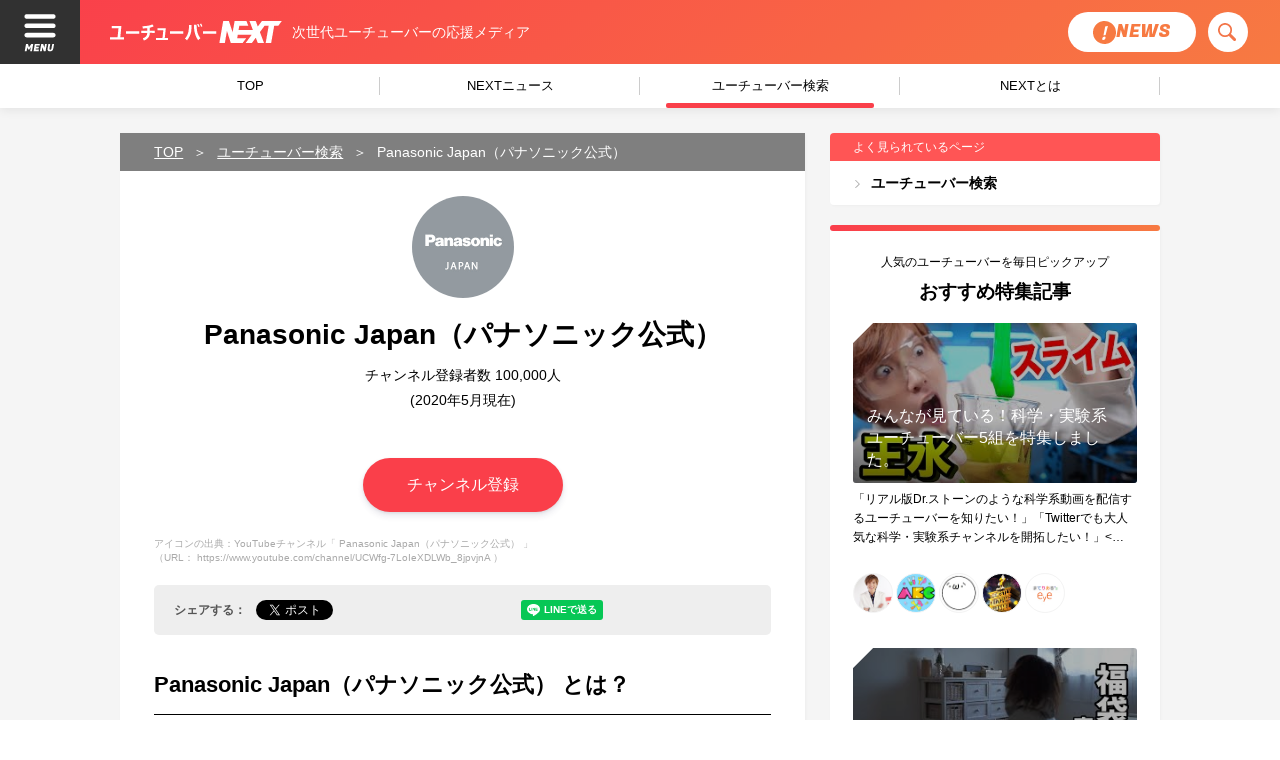

--- FILE ---
content_type: text/html; charset=UTF-8
request_url: https://youtubernext.jp/youtuber/yt_1795/
body_size: 22015
content:
<!DOCTYPE html>
<html lang="ja">
<head>
	<meta charset="UTF-8">
	<meta name="viewport" content="width=device-width, initial-scale=1.0, minimum-scale=1.0, maximum-scale=2.0, user-scalable=yes">
	<meta name="google-site-verification" content="o9GvyDdTd-mBNatZUj3NyzVMTujeq3t-zSsUI98HnAE" />
	

	<link rel="stylesheet" href="https://youtubernext.jp/wp-content/themes/ynext/css/reset.css">
	<link rel="stylesheet" href="https://youtubernext.jp/wp-content/themes/ynext/css/master.css?2024-02-08-035137">
	<link rel="stylesheet" href="https://youtubernext.jp/wp-content/themes/ynext/css/print.css" media="print">
	<link href="//fonts.googleapis.com/css?family=Fugaz+One" rel="stylesheet">
		<!-- fav -->
	<link rel="apple-touch-icon" sizes="180x180" href="https://youtubernext.jp/wp-content/themes/ynext/img/favicon/apple-touch-icon.png">
	<link rel="icon" type="image/png" sizes="32x32" href="https://youtubernext.jp/wp-content/themes/ynext/img/favicon/favicon-32x32.png">
	<link rel="icon" type="image/png" sizes="16x16" href="https://youtubernext.jp/wp-content/themes/ynext/img/favicon/favicon-16x16.png">
	<link rel="manifest" href="https://youtubernext.jp/wp-content/themes/ynext/img/favicon/site.webmanifest">
	<link rel="mask-icon" href="https://youtubernext.jp/wp-content/themes/ynext/img/favicon/safari-pinned-tab.svg" color="#fa3f4a">
	<meta name="msapplication-TileColor" content="#fa3f4a">
	<meta name="theme-color" content="#dc2f39">

	<!-- js css -->
	<link rel="stylesheet" type="text/css" href="https://youtubernext.jp/wp-content/themes/ynext/js/slick/slick.css"/>
	<link rel="stylesheet" type="text/css" href="https://youtubernext.jp/wp-content/themes/ynext/js/slick/slick-theme.css"/>
	<link rel="stylesheet" type="text/css" href="https://youtubernext.jp/wp-content/themes/ynext/js/lity/lity.min.css"/>

	<meta name='robots' content='max-image-preview:large' />
<script>
      var ajaxurl = 'https://youtubernext.jp/wp-admin/admin-ajax.php ';
    </script>

<!-- This site is optimized with the Yoast SEO Premium plugin v11.6 - https://yoast.com/wordpress/plugins/seo/ -->
<title>Panasonic Japan（パナソニック公式） | ユーチューバーNEXT</title>
<meta name="description" content="美容・ビューティー、企業公式、レビュー・商品紹介の動画を配信するYoutubeチャンネル、Panasonic Japan（パナソニック公式）のおすすめ動画や、ユーチューバーのプロフィール情報を紹介します。"/>
<link rel="canonical" href="https://youtubernext.jp/youtuber/yt_1795/" />
<meta property="og:locale" content="ja_JP" />
<meta property="og:type" content="article" />
<meta property="og:title" content="Panasonic Japan（パナソニック公式） | ユーチューバーNEXT" />
<meta property="og:description" content="美容・ビューティー、企業公式、レビュー・商品紹介の動画を配信するYoutubeチャンネル、Panasonic Japan（パナソニック公式）のおすすめ動画や、ユーチューバーのプロフィール情報を紹介します。" />
<meta property="og:url" content="https://youtubernext.jp/youtuber/yt_1795/" />
<meta property="og:site_name" content="ユーチューバーNEXT" />
<meta property="og:image" content="https://yt3.ggpht.com/a/AATXAJx3CCXFgohPxLkPdT0Tw6j7hRSP5brQoZHfW5F63A=s800-c-k-c0xffffffff-no-rj-mo" />
<meta property="og:image:secure_url" content="https://yt3.ggpht.com/a/AATXAJx3CCXFgohPxLkPdT0Tw6j7hRSP5brQoZHfW5F63A=s800-c-k-c0xffffffff-no-rj-mo" />
<meta property="og:image:width" content="1280" />
<meta property="og:image:height" content="647" />
<meta name="twitter:card" content="summary" />
<meta name="twitter:description" content="美容・ビューティー、企業公式、レビュー・商品紹介の動画を配信するYoutubeチャンネル、Panasonic Japan（パナソニック公式）のおすすめ動画や、ユーチューバーのプロフィール情報を紹介します。" />
<meta name="twitter:title" content="Panasonic Japan（パナソニック公式） | ユーチューバーNEXT" />
<meta name="twitter:site" content="@youtubernextjp" />
<meta name="twitter:image" content="https://yt3.ggpht.com/a/AATXAJx3CCXFgohPxLkPdT0Tw6j7hRSP5brQoZHfW5F63A=s800-c-k-c0xffffffff-no-rj-mo" />
<meta name="twitter:creator" content="@youtubernextjp" />
<script type='application/ld+json' class='yoast-schema-graph yoast-schema-graph--main'>{"@context":"https://schema.org","@graph":[{"@type":"WebSite","@id":"https://youtubernext.jp/#website","url":"https://youtubernext.jp/","name":"\u30e6\u30fc\u30c1\u30e5\u30fc\u30d0\u30fcNEXT","potentialAction":{"@type":"SearchAction","target":"https://youtubernext.jp/?s={search_term_string}","query-input":"required name=search_term_string"}},{"@type":"WebPage","@id":"https://youtubernext.jp/youtuber/yt_1795/#webpage","url":"https://youtubernext.jp/youtuber/yt_1795/","inLanguage":"ja","name":"Panasonic Japan\uff08\u30d1\u30ca\u30bd\u30cb\u30c3\u30af\u516c\u5f0f\uff09 | \u30e6\u30fc\u30c1\u30e5\u30fc\u30d0\u30fcNEXT","isPartOf":{"@id":"https://youtubernext.jp/#website"},"datePublished":"2020-12-04T05:18:04+09:00","dateModified":"2021-06-22T18:18:19+09:00","description":"\u7f8e\u5bb9\u30fb\u30d3\u30e5\u30fc\u30c6\u30a3\u30fc\u3001\u4f01\u696d\u516c\u5f0f\u3001\u30ec\u30d3\u30e5\u30fc\u30fb\u5546\u54c1\u7d39\u4ecb\u306e\u52d5\u753b\u3092\u914d\u4fe1\u3059\u308bYoutube\u30c1\u30e3\u30f3\u30cd\u30eb\u3001Panasonic Japan\uff08\u30d1\u30ca\u30bd\u30cb\u30c3\u30af\u516c\u5f0f\uff09\u306e\u304a\u3059\u3059\u3081\u52d5\u753b\u3084\u3001\u30e6\u30fc\u30c1\u30e5\u30fc\u30d0\u30fc\u306e\u30d7\u30ed\u30d5\u30a3\u30fc\u30eb\u60c5\u5831\u3092\u7d39\u4ecb\u3057\u307e\u3059\u3002"}]}</script>
<!-- / Yoast SEO Premium plugin. -->

<link rel="alternate" type="application/rss+xml" title="ユーチューバーNEXT &raquo; Panasonic Japan（パナソニック公式） のコメントのフィード" href="https://youtubernext.jp/youtuber/yt_1795/feed/" />
<script src="https://www.googleoptimize.com/optimize.js?id=GTM-PFB4LT6" onerror="dataLayer.hide.end && dataLayer.hide.end()"></script>
    		<!-- This site uses the Google Analytics by MonsterInsights plugin v7.17.0 - Using Analytics tracking - https://www.monsterinsights.com/ -->
							<script src="//www.googletagmanager.com/gtag/js?id=UA-138245789-1"  type="text/javascript" data-cfasync="false"></script>
			<script type="text/javascript" data-cfasync="false">
				var mi_version = '7.17.0';
				var mi_track_user = true;
				var mi_no_track_reason = '';
				
								var disableStr = 'ga-disable-UA-138245789-1';

				/* Function to detect opted out users */
				function __gtagTrackerIsOptedOut() {
					return document.cookie.indexOf( disableStr + '=true' ) > - 1;
				}

				/* Disable tracking if the opt-out cookie exists. */
				if ( __gtagTrackerIsOptedOut() ) {
					window[disableStr] = true;
				}

				/* Opt-out function */
				function __gtagTrackerOptout() {
					document.cookie = disableStr + '=true; expires=Thu, 31 Dec 2099 23:59:59 UTC; path=/';
					window[disableStr] = true;
				}

				if ( 'undefined' === typeof gaOptout ) {
					function gaOptout() {
						__gtagTrackerOptout();
					}
				}
								window.dataLayer = window.dataLayer || [];
				if ( mi_track_user ) {
					function __gtagTracker() {dataLayer.push( arguments );}
					__gtagTracker( 'js', new Date() );
					__gtagTracker( 'set', {
						'developer_id.dZGIzZG' : true,
						                    });
					__gtagTracker( 'config', 'UA-138245789-1', {
						use_amp_client_id:true,forceSSL:true,anonymize_ip:true,link_attribution:true,					} );
										window.gtag = __gtagTracker;										(
						function () {
							/* https://developers.google.com/analytics/devguides/collection/analyticsjs/ */
							/* ga and __gaTracker compatibility shim. */
							var noopfn = function () {
								return null;
							};
							var newtracker = function () {
								return new Tracker();
							};
							var Tracker = function () {
								return null;
							};
							var p = Tracker.prototype;
							p.get = noopfn;
							p.set = noopfn;
							p.send = function (){
								var args = Array.prototype.slice.call(arguments);
								args.unshift( 'send' );
								__gaTracker.apply(null, args);
							};
							var __gaTracker = function () {
								var len = arguments.length;
								if ( len === 0 ) {
									return;
								}
								var f = arguments[len - 1];
								if ( typeof f !== 'object' || f === null || typeof f.hitCallback !== 'function' ) {
									if ( 'send' === arguments[0] ) {
										var hitConverted, hitObject = false, action;
										if ( 'event' === arguments[1] ) {
											if ( 'undefined' !== typeof arguments[3] ) {
												hitObject = {
													'eventAction': arguments[3],
													'eventCategory': arguments[2],
													'eventLabel': arguments[4],
													'value': arguments[5] ? arguments[5] : 1,
												}
											}
										}
										if ( typeof arguments[2] === 'object' ) {
											hitObject = arguments[2];
										}
										if ( typeof arguments[5] === 'object' ) {
											Object.assign( hitObject, arguments[5] );
										}
										if ( 'undefined' !== typeof (
											arguments[1].hitType
										) ) {
											hitObject = arguments[1];
										}
										if ( hitObject ) {
											action = 'timing' === arguments[1].hitType ? 'timing_complete' : hitObject.eventAction;
											hitConverted = mapArgs( hitObject );
											__gtagTracker( 'event', action, hitConverted );
										}
									}
									return;
								}

								function mapArgs( args ) {
									var gaKey, hit = {};
									var gaMap = {
										'eventCategory': 'event_category',
										'eventAction': 'event_action',
										'eventLabel': 'event_label',
										'eventValue': 'event_value',
										'nonInteraction': 'non_interaction',
										'timingCategory': 'event_category',
										'timingVar': 'name',
										'timingValue': 'value',
										'timingLabel': 'event_label',
									};
									for ( gaKey in gaMap ) {
										if ( 'undefined' !== typeof args[gaKey] ) {
											hit[gaMap[gaKey]] = args[gaKey];
										}
									}
									return hit;
								}

								try {
									f.hitCallback();
								} catch ( ex ) {
								}
							};
							__gaTracker.create = newtracker;
							__gaTracker.getByName = newtracker;
							__gaTracker.getAll = function () {
								return [];
							};
							__gaTracker.remove = noopfn;
							__gaTracker.loaded = true;
							window['__gaTracker'] = __gaTracker;
						}
					)();
									} else {
										console.log( "" );
					( function () {
							function __gtagTracker() {
								return null;
							}
							window['__gtagTracker'] = __gtagTracker;
							window['gtag'] = __gtagTracker;
					} )();
									}
			</script>
				<!-- / Google Analytics by MonsterInsights -->
		<script type="text/javascript">
/* <![CDATA[ */
window._wpemojiSettings = {"baseUrl":"https:\/\/s.w.org\/images\/core\/emoji\/14.0.0\/72x72\/","ext":".png","svgUrl":"https:\/\/s.w.org\/images\/core\/emoji\/14.0.0\/svg\/","svgExt":".svg","source":{"concatemoji":"https:\/\/youtubernext.jp\/wp-includes\/js\/wp-emoji-release.min.js?ver=6.4.3"}};
/*! This file is auto-generated */
!function(i,n){var o,s,e;function c(e){try{var t={supportTests:e,timestamp:(new Date).valueOf()};sessionStorage.setItem(o,JSON.stringify(t))}catch(e){}}function p(e,t,n){e.clearRect(0,0,e.canvas.width,e.canvas.height),e.fillText(t,0,0);var t=new Uint32Array(e.getImageData(0,0,e.canvas.width,e.canvas.height).data),r=(e.clearRect(0,0,e.canvas.width,e.canvas.height),e.fillText(n,0,0),new Uint32Array(e.getImageData(0,0,e.canvas.width,e.canvas.height).data));return t.every(function(e,t){return e===r[t]})}function u(e,t,n){switch(t){case"flag":return n(e,"\ud83c\udff3\ufe0f\u200d\u26a7\ufe0f","\ud83c\udff3\ufe0f\u200b\u26a7\ufe0f")?!1:!n(e,"\ud83c\uddfa\ud83c\uddf3","\ud83c\uddfa\u200b\ud83c\uddf3")&&!n(e,"\ud83c\udff4\udb40\udc67\udb40\udc62\udb40\udc65\udb40\udc6e\udb40\udc67\udb40\udc7f","\ud83c\udff4\u200b\udb40\udc67\u200b\udb40\udc62\u200b\udb40\udc65\u200b\udb40\udc6e\u200b\udb40\udc67\u200b\udb40\udc7f");case"emoji":return!n(e,"\ud83e\udef1\ud83c\udffb\u200d\ud83e\udef2\ud83c\udfff","\ud83e\udef1\ud83c\udffb\u200b\ud83e\udef2\ud83c\udfff")}return!1}function f(e,t,n){var r="undefined"!=typeof WorkerGlobalScope&&self instanceof WorkerGlobalScope?new OffscreenCanvas(300,150):i.createElement("canvas"),a=r.getContext("2d",{willReadFrequently:!0}),o=(a.textBaseline="top",a.font="600 32px Arial",{});return e.forEach(function(e){o[e]=t(a,e,n)}),o}function t(e){var t=i.createElement("script");t.src=e,t.defer=!0,i.head.appendChild(t)}"undefined"!=typeof Promise&&(o="wpEmojiSettingsSupports",s=["flag","emoji"],n.supports={everything:!0,everythingExceptFlag:!0},e=new Promise(function(e){i.addEventListener("DOMContentLoaded",e,{once:!0})}),new Promise(function(t){var n=function(){try{var e=JSON.parse(sessionStorage.getItem(o));if("object"==typeof e&&"number"==typeof e.timestamp&&(new Date).valueOf()<e.timestamp+604800&&"object"==typeof e.supportTests)return e.supportTests}catch(e){}return null}();if(!n){if("undefined"!=typeof Worker&&"undefined"!=typeof OffscreenCanvas&&"undefined"!=typeof URL&&URL.createObjectURL&&"undefined"!=typeof Blob)try{var e="postMessage("+f.toString()+"("+[JSON.stringify(s),u.toString(),p.toString()].join(",")+"));",r=new Blob([e],{type:"text/javascript"}),a=new Worker(URL.createObjectURL(r),{name:"wpTestEmojiSupports"});return void(a.onmessage=function(e){c(n=e.data),a.terminate(),t(n)})}catch(e){}c(n=f(s,u,p))}t(n)}).then(function(e){for(var t in e)n.supports[t]=e[t],n.supports.everything=n.supports.everything&&n.supports[t],"flag"!==t&&(n.supports.everythingExceptFlag=n.supports.everythingExceptFlag&&n.supports[t]);n.supports.everythingExceptFlag=n.supports.everythingExceptFlag&&!n.supports.flag,n.DOMReady=!1,n.readyCallback=function(){n.DOMReady=!0}}).then(function(){return e}).then(function(){var e;n.supports.everything||(n.readyCallback(),(e=n.source||{}).concatemoji?t(e.concatemoji):e.wpemoji&&e.twemoji&&(t(e.twemoji),t(e.wpemoji)))}))}((window,document),window._wpemojiSettings);
/* ]]> */
</script>
<style id='wp-emoji-styles-inline-css' type='text/css'>

	img.wp-smiley, img.emoji {
		display: inline !important;
		border: none !important;
		box-shadow: none !important;
		height: 1em !important;
		width: 1em !important;
		margin: 0 0.07em !important;
		vertical-align: -0.1em !important;
		background: none !important;
		padding: 0 !important;
	}
</style>
<link rel='stylesheet' id='wp-block-library-css' href='https://youtubernext.jp/wp-includes/css/dist/block-library/style.min.css?ver=6.4.3' type='text/css' media='all' />
<style id='classic-theme-styles-inline-css' type='text/css'>
/*! This file is auto-generated */
.wp-block-button__link{color:#fff;background-color:#32373c;border-radius:9999px;box-shadow:none;text-decoration:none;padding:calc(.667em + 2px) calc(1.333em + 2px);font-size:1.125em}.wp-block-file__button{background:#32373c;color:#fff;text-decoration:none}
</style>
<style id='global-styles-inline-css' type='text/css'>
body{--wp--preset--color--black: #000000;--wp--preset--color--cyan-bluish-gray: #abb8c3;--wp--preset--color--white: #ffffff;--wp--preset--color--pale-pink: #f78da7;--wp--preset--color--vivid-red: #cf2e2e;--wp--preset--color--luminous-vivid-orange: #ff6900;--wp--preset--color--luminous-vivid-amber: #fcb900;--wp--preset--color--light-green-cyan: #7bdcb5;--wp--preset--color--vivid-green-cyan: #00d084;--wp--preset--color--pale-cyan-blue: #8ed1fc;--wp--preset--color--vivid-cyan-blue: #0693e3;--wp--preset--color--vivid-purple: #9b51e0;--wp--preset--gradient--vivid-cyan-blue-to-vivid-purple: linear-gradient(135deg,rgba(6,147,227,1) 0%,rgb(155,81,224) 100%);--wp--preset--gradient--light-green-cyan-to-vivid-green-cyan: linear-gradient(135deg,rgb(122,220,180) 0%,rgb(0,208,130) 100%);--wp--preset--gradient--luminous-vivid-amber-to-luminous-vivid-orange: linear-gradient(135deg,rgba(252,185,0,1) 0%,rgba(255,105,0,1) 100%);--wp--preset--gradient--luminous-vivid-orange-to-vivid-red: linear-gradient(135deg,rgba(255,105,0,1) 0%,rgb(207,46,46) 100%);--wp--preset--gradient--very-light-gray-to-cyan-bluish-gray: linear-gradient(135deg,rgb(238,238,238) 0%,rgb(169,184,195) 100%);--wp--preset--gradient--cool-to-warm-spectrum: linear-gradient(135deg,rgb(74,234,220) 0%,rgb(151,120,209) 20%,rgb(207,42,186) 40%,rgb(238,44,130) 60%,rgb(251,105,98) 80%,rgb(254,248,76) 100%);--wp--preset--gradient--blush-light-purple: linear-gradient(135deg,rgb(255,206,236) 0%,rgb(152,150,240) 100%);--wp--preset--gradient--blush-bordeaux: linear-gradient(135deg,rgb(254,205,165) 0%,rgb(254,45,45) 50%,rgb(107,0,62) 100%);--wp--preset--gradient--luminous-dusk: linear-gradient(135deg,rgb(255,203,112) 0%,rgb(199,81,192) 50%,rgb(65,88,208) 100%);--wp--preset--gradient--pale-ocean: linear-gradient(135deg,rgb(255,245,203) 0%,rgb(182,227,212) 50%,rgb(51,167,181) 100%);--wp--preset--gradient--electric-grass: linear-gradient(135deg,rgb(202,248,128) 0%,rgb(113,206,126) 100%);--wp--preset--gradient--midnight: linear-gradient(135deg,rgb(2,3,129) 0%,rgb(40,116,252) 100%);--wp--preset--font-size--small: 13px;--wp--preset--font-size--medium: 20px;--wp--preset--font-size--large: 36px;--wp--preset--font-size--x-large: 42px;--wp--preset--spacing--20: 0.44rem;--wp--preset--spacing--30: 0.67rem;--wp--preset--spacing--40: 1rem;--wp--preset--spacing--50: 1.5rem;--wp--preset--spacing--60: 2.25rem;--wp--preset--spacing--70: 3.38rem;--wp--preset--spacing--80: 5.06rem;--wp--preset--shadow--natural: 6px 6px 9px rgba(0, 0, 0, 0.2);--wp--preset--shadow--deep: 12px 12px 50px rgba(0, 0, 0, 0.4);--wp--preset--shadow--sharp: 6px 6px 0px rgba(0, 0, 0, 0.2);--wp--preset--shadow--outlined: 6px 6px 0px -3px rgba(255, 255, 255, 1), 6px 6px rgba(0, 0, 0, 1);--wp--preset--shadow--crisp: 6px 6px 0px rgba(0, 0, 0, 1);}:where(.is-layout-flex){gap: 0.5em;}:where(.is-layout-grid){gap: 0.5em;}body .is-layout-flow > .alignleft{float: left;margin-inline-start: 0;margin-inline-end: 2em;}body .is-layout-flow > .alignright{float: right;margin-inline-start: 2em;margin-inline-end: 0;}body .is-layout-flow > .aligncenter{margin-left: auto !important;margin-right: auto !important;}body .is-layout-constrained > .alignleft{float: left;margin-inline-start: 0;margin-inline-end: 2em;}body .is-layout-constrained > .alignright{float: right;margin-inline-start: 2em;margin-inline-end: 0;}body .is-layout-constrained > .aligncenter{margin-left: auto !important;margin-right: auto !important;}body .is-layout-constrained > :where(:not(.alignleft):not(.alignright):not(.alignfull)){max-width: var(--wp--style--global--content-size);margin-left: auto !important;margin-right: auto !important;}body .is-layout-constrained > .alignwide{max-width: var(--wp--style--global--wide-size);}body .is-layout-flex{display: flex;}body .is-layout-flex{flex-wrap: wrap;align-items: center;}body .is-layout-flex > *{margin: 0;}body .is-layout-grid{display: grid;}body .is-layout-grid > *{margin: 0;}:where(.wp-block-columns.is-layout-flex){gap: 2em;}:where(.wp-block-columns.is-layout-grid){gap: 2em;}:where(.wp-block-post-template.is-layout-flex){gap: 1.25em;}:where(.wp-block-post-template.is-layout-grid){gap: 1.25em;}.has-black-color{color: var(--wp--preset--color--black) !important;}.has-cyan-bluish-gray-color{color: var(--wp--preset--color--cyan-bluish-gray) !important;}.has-white-color{color: var(--wp--preset--color--white) !important;}.has-pale-pink-color{color: var(--wp--preset--color--pale-pink) !important;}.has-vivid-red-color{color: var(--wp--preset--color--vivid-red) !important;}.has-luminous-vivid-orange-color{color: var(--wp--preset--color--luminous-vivid-orange) !important;}.has-luminous-vivid-amber-color{color: var(--wp--preset--color--luminous-vivid-amber) !important;}.has-light-green-cyan-color{color: var(--wp--preset--color--light-green-cyan) !important;}.has-vivid-green-cyan-color{color: var(--wp--preset--color--vivid-green-cyan) !important;}.has-pale-cyan-blue-color{color: var(--wp--preset--color--pale-cyan-blue) !important;}.has-vivid-cyan-blue-color{color: var(--wp--preset--color--vivid-cyan-blue) !important;}.has-vivid-purple-color{color: var(--wp--preset--color--vivid-purple) !important;}.has-black-background-color{background-color: var(--wp--preset--color--black) !important;}.has-cyan-bluish-gray-background-color{background-color: var(--wp--preset--color--cyan-bluish-gray) !important;}.has-white-background-color{background-color: var(--wp--preset--color--white) !important;}.has-pale-pink-background-color{background-color: var(--wp--preset--color--pale-pink) !important;}.has-vivid-red-background-color{background-color: var(--wp--preset--color--vivid-red) !important;}.has-luminous-vivid-orange-background-color{background-color: var(--wp--preset--color--luminous-vivid-orange) !important;}.has-luminous-vivid-amber-background-color{background-color: var(--wp--preset--color--luminous-vivid-amber) !important;}.has-light-green-cyan-background-color{background-color: var(--wp--preset--color--light-green-cyan) !important;}.has-vivid-green-cyan-background-color{background-color: var(--wp--preset--color--vivid-green-cyan) !important;}.has-pale-cyan-blue-background-color{background-color: var(--wp--preset--color--pale-cyan-blue) !important;}.has-vivid-cyan-blue-background-color{background-color: var(--wp--preset--color--vivid-cyan-blue) !important;}.has-vivid-purple-background-color{background-color: var(--wp--preset--color--vivid-purple) !important;}.has-black-border-color{border-color: var(--wp--preset--color--black) !important;}.has-cyan-bluish-gray-border-color{border-color: var(--wp--preset--color--cyan-bluish-gray) !important;}.has-white-border-color{border-color: var(--wp--preset--color--white) !important;}.has-pale-pink-border-color{border-color: var(--wp--preset--color--pale-pink) !important;}.has-vivid-red-border-color{border-color: var(--wp--preset--color--vivid-red) !important;}.has-luminous-vivid-orange-border-color{border-color: var(--wp--preset--color--luminous-vivid-orange) !important;}.has-luminous-vivid-amber-border-color{border-color: var(--wp--preset--color--luminous-vivid-amber) !important;}.has-light-green-cyan-border-color{border-color: var(--wp--preset--color--light-green-cyan) !important;}.has-vivid-green-cyan-border-color{border-color: var(--wp--preset--color--vivid-green-cyan) !important;}.has-pale-cyan-blue-border-color{border-color: var(--wp--preset--color--pale-cyan-blue) !important;}.has-vivid-cyan-blue-border-color{border-color: var(--wp--preset--color--vivid-cyan-blue) !important;}.has-vivid-purple-border-color{border-color: var(--wp--preset--color--vivid-purple) !important;}.has-vivid-cyan-blue-to-vivid-purple-gradient-background{background: var(--wp--preset--gradient--vivid-cyan-blue-to-vivid-purple) !important;}.has-light-green-cyan-to-vivid-green-cyan-gradient-background{background: var(--wp--preset--gradient--light-green-cyan-to-vivid-green-cyan) !important;}.has-luminous-vivid-amber-to-luminous-vivid-orange-gradient-background{background: var(--wp--preset--gradient--luminous-vivid-amber-to-luminous-vivid-orange) !important;}.has-luminous-vivid-orange-to-vivid-red-gradient-background{background: var(--wp--preset--gradient--luminous-vivid-orange-to-vivid-red) !important;}.has-very-light-gray-to-cyan-bluish-gray-gradient-background{background: var(--wp--preset--gradient--very-light-gray-to-cyan-bluish-gray) !important;}.has-cool-to-warm-spectrum-gradient-background{background: var(--wp--preset--gradient--cool-to-warm-spectrum) !important;}.has-blush-light-purple-gradient-background{background: var(--wp--preset--gradient--blush-light-purple) !important;}.has-blush-bordeaux-gradient-background{background: var(--wp--preset--gradient--blush-bordeaux) !important;}.has-luminous-dusk-gradient-background{background: var(--wp--preset--gradient--luminous-dusk) !important;}.has-pale-ocean-gradient-background{background: var(--wp--preset--gradient--pale-ocean) !important;}.has-electric-grass-gradient-background{background: var(--wp--preset--gradient--electric-grass) !important;}.has-midnight-gradient-background{background: var(--wp--preset--gradient--midnight) !important;}.has-small-font-size{font-size: var(--wp--preset--font-size--small) !important;}.has-medium-font-size{font-size: var(--wp--preset--font-size--medium) !important;}.has-large-font-size{font-size: var(--wp--preset--font-size--large) !important;}.has-x-large-font-size{font-size: var(--wp--preset--font-size--x-large) !important;}
.wp-block-navigation a:where(:not(.wp-element-button)){color: inherit;}
:where(.wp-block-post-template.is-layout-flex){gap: 1.25em;}:where(.wp-block-post-template.is-layout-grid){gap: 1.25em;}
:where(.wp-block-columns.is-layout-flex){gap: 2em;}:where(.wp-block-columns.is-layout-grid){gap: 2em;}
.wp-block-pullquote{font-size: 1.5em;line-height: 1.6;}
</style>
<link rel='stylesheet' id='dashicons-css' href='https://youtubernext.jp/wp-includes/css/dashicons.min.css?ver=6.4.3' type='text/css' media='all' />
<link rel='stylesheet' id='post-views-counter-frontend-css' href='https://youtubernext.jp/wp-content/plugins/post-views-counter/css/frontend.min.css?ver=1.4.3' type='text/css' media='all' />
<link rel='stylesheet' id='wpel-style-css' href='https://youtubernext.jp/wp-content/plugins/wp-external-links/public/css/wpel.css?ver=2.59' type='text/css' media='all' />
<script type="text/javascript" id="monsterinsights-frontend-script-js-extra">
/* <![CDATA[ */
var monsterinsights_frontend = {"js_events_tracking":"true","download_extensions":"doc,pdf,ppt,zip,xls,docx,pptx,xlsx","inbound_paths":"[{\"path\":\"\\\/go\\\/\",\"label\":\"affiliate\"},{\"path\":\"\\\/recommend\\\/\",\"label\":\"affiliate\"}]","home_url":"https:\/\/youtubernext.jp","hash_tracking":"false","ua":"UA-138245789-1"};
/* ]]> */
</script>
<script type="text/javascript" src="https://youtubernext.jp/wp-content/plugins/google-analytics-premium/assets/js/frontend-gtag.min.js?ver=7.17.0" id="monsterinsights-frontend-script-js"></script>
<script type="text/javascript" src="https://youtubernext.jp/wp-includes/js/jquery/jquery.min.js?ver=3.7.1" id="jquery-core-js"></script>
<script type="text/javascript" src="https://youtubernext.jp/wp-includes/js/jquery/jquery-migrate.min.js?ver=3.4.1" id="jquery-migrate-js"></script>
<link rel="https://api.w.org/" href="https://youtubernext.jp/wp-json/" /><link rel="alternate" type="application/json" href="https://youtubernext.jp/wp-json/wp/v2/youtuber/3884" /><link rel="EditURI" type="application/rsd+xml" title="RSD" href="https://youtubernext.jp/xmlrpc.php?rsd" />
<meta name="generator" content="WordPress 6.4.3" />
<link rel='shortlink' href='https://youtubernext.jp/?p=3884' />
<link rel="alternate" type="application/json+oembed" href="https://youtubernext.jp/wp-json/oembed/1.0/embed?url=https%3A%2F%2Fyoutubernext.jp%2Fyoutuber%2Fyt_1795%2F" />
<link rel="alternate" type="text/xml+oembed" href="https://youtubernext.jp/wp-json/oembed/1.0/embed?url=https%3A%2F%2Fyoutubernext.jp%2Fyoutuber%2Fyt_1795%2F&#038;format=xml" />
<style type="text/css">.broken_link, a.broken_link {
	text-decoration: line-through;
}</style><style type="text/css">.removed_link, a.removed_link {
	text-decoration: line-through;
}</style>		<style type="text/css" id="wp-custom-css">
			/**
 * Account Dashboard Menu
 */
.wpuf-dashboard-container {
	overflow: hidden;
	background: #fff;
	border-radius: 4px;
	margin-bottom: 20px;
	position: relative;
	box-shadow: 1px 1px 3px 0 rgba(0, 0, 0, 0.03);
}

.wpuf-dashboard-navigation li {
	border-top: 1px solid #eee;
}

.wpuf-dashboard-navigation li:hover {
	background: #eee;
}

.wpuf-dashboard-navigation li.active {
	background: #eee;
}

.wpuf-menu-item a {
	display: block;
	line-height: 44px;
	padding: 0 7%;
	white-space: nowrap;
	font-size: 14px;
	font-weight: bold;
}

.wpuf-menu-item a:before {
	margin-right: 10px;
	content: "";
	display: inline-block;
	width: 8px;
	height: 8px;
	background: url(/wp-content/themes/ynext/img/arr_bk.svg) no-repeat center;
	background-size: contain;
	opacity: .3;
}

/**
 * *
 */
.wpuf-dashboard-content {
	padding: 10px;
	box-shadow: 1px 1px 3px 0 rgba(0, 0, 0, 0.03);
}
.wpuf-dashboard-content :first-child {
 text-align: right;
}

p {
	line-height: 1.85;
	margin-bottom: 18px;
}	
	
/**
 * TABLE
 */

table.items-table.case, table.items-table.case_private {
/*	border: 1px solid #eee;*/
}

table.items-table.case th , table.items-table.case _private th {
	text-align: center;
}
table.items-table.case td,table.items-table.case_private td  {
	border-bottom: 1px solid #eee;
	text-align: center;
	vertical-align: middle;
}
table.items-table.case td:nth-of-type(2), table.items-table.case_private td:nth-of-type(2){
		text-align: left;
}

/**
 * INPUT ELEMENT
 */
.wpuf-label {
	text-align: left !important;
	padding-left: 20px;
}
.wpuf-fields input {
	text-align: left !important;
}



/**
 * CASE DETAIL
 */
div.wpuf-case .content_img > img {
	width: auto;
	height: 230px;
	grid-column: 1;
}
div.wpuf-case div.site_w p {
	margin-bottom: 8px;
}
		</style>
		<style id="wpforms-css-vars-root">
				:root {
					--wpforms-field-border-radius: 3px;
--wpforms-field-background-color: #ffffff;
--wpforms-field-border-color: rgba( 0, 0, 0, 0.25 );
--wpforms-field-text-color: rgba( 0, 0, 0, 0.7 );
--wpforms-label-color: rgba( 0, 0, 0, 0.85 );
--wpforms-label-sublabel-color: rgba( 0, 0, 0, 0.55 );
--wpforms-label-error-color: #d63637;
--wpforms-button-border-radius: 3px;
--wpforms-button-background-color: #066aab;
--wpforms-button-text-color: #ffffff;
--wpforms-field-size-input-height: 43px;
--wpforms-field-size-input-spacing: 15px;
--wpforms-field-size-font-size: 16px;
--wpforms-field-size-line-height: 19px;
--wpforms-field-size-padding-h: 14px;
--wpforms-field-size-checkbox-size: 16px;
--wpforms-field-size-sublabel-spacing: 5px;
--wpforms-field-size-icon-size: 1;
--wpforms-label-size-font-size: 16px;
--wpforms-label-size-line-height: 19px;
--wpforms-label-size-sublabel-font-size: 14px;
--wpforms-label-size-sublabel-line-height: 17px;
--wpforms-button-size-font-size: 17px;
--wpforms-button-size-height: 41px;
--wpforms-button-size-padding-h: 15px;
--wpforms-button-size-margin-top: 10px;

				}
			</style>
	<script src="//ajax.googleapis.com/ajax/libs/jquery/3.3.1/jquery.min.js"></script>
	<script type="text/javascript" src="https://youtubernext.jp/wp-content/themes/ynext/js/side-fixed.js"></script>
  <script type="text/javascript" src="https://youtubernext.jp/wp-content/themes/ynext/js/slick/slick.min.js"></script>
	<script type="text/javascript" src="https://youtubernext.jp/wp-content/themes/ynext/js/background-blur.js"></script>

</head>


<body ontouchstart class="drawer">

<nav class="drawer-nav" role="navigation">
	<div class="dm_content drawer-menu">


	<div class="abtest_4 abtest_4_a">
		<div class="dm_closebtn" onclick="__gaTracker('send', 'event', '【ABテスト#4_2】閉じるボタン', 'A', '', 100)">メニューをとじる</div>
		<div class="dm_ttl">メニュー</div>
		<ul class="dm_list">
			<li><a onclick="__gaTracker('send', 'event', '【ABテスト#4_2】ナビ', 'A', 'とは？', 100)" href="/about"><i></i>ユーチューバーNEXTとは</a></li>
			<li><a onclick="__gaTracker('send', 'event', '【ABテスト#4_2】ナビ', 'A', '検索', 100)" href="/youtuber"><i></i>ユーチューバー検索</a></li>
		</ul>

		<div class="dm_ttl">ユーチューバーを探す</div>
		<ul class="dm_list mini">
								<li><a onclick="__gaTracker('send', 'event', '【ABテスト#4_2】ナビ', 'A', 'カテゴリ', 100)" href="https://youtubernext.jp/genre/animal/">ペット・動物<span>(148)</span></a></li>
									<li><a onclick="__gaTracker('send', 'event', '【ABテスト#4_2】ナビ', 'A', 'カテゴリ', 100)" href="https://youtubernext.jp/genre/sport/">スポーツ・野外<span>(460)</span></a></li>
									<li><a onclick="__gaTracker('send', 'event', '【ABテスト#4_2】ナビ', 'A', 'カテゴリ', 100)" href="https://youtubernext.jp/genre/selfcare/">美容・健康<span>(258)</span></a></li>
									<li><a onclick="__gaTracker('send', 'event', '【ABテスト#4_2】ナビ', 'A', 'カテゴリ', 100)" href="https://youtubernext.jp/genre/foods/">料理・食事<span>(269)</span></a></li>
									<li><a onclick="__gaTracker('send', 'event', '【ABテスト#4_2】ナビ', 'A', 'カテゴリ', 100)" href="https://youtubernext.jp/genre/howto/">実用・教養<span>(653)</span></a></li>
									<li><a onclick="__gaTracker('send', 'event', '【ABテスト#4_2】ナビ', 'A', 'カテゴリ', 100)" href="https://youtubernext.jp/genre/hobby/">趣味・遊び<span>(298)</span></a></li>
									<li><a onclick="__gaTracker('send', 'event', '【ABテスト#4_2】ナビ', 'A', 'カテゴリ', 100)" href="https://youtubernext.jp/genre/music/">音楽<span>(431)</span></a></li>
									<li><a onclick="__gaTracker('send', 'event', '【ABテスト#4_2】ナビ', 'A', 'カテゴリ', 100)" href="https://youtubernext.jp/genre/variety/">エンタメ<span>(389)</span></a></li>
									<li><a onclick="__gaTracker('send', 'event', '【ABテスト#4_2】ナビ', 'A', 'カテゴリ', 100)" href="https://youtubernext.jp/genre/game/">ゲーム<span>(923)</span></a></li>
									<li><a onclick="__gaTracker('send', 'event', '【ABテスト#4_2】ナビ', 'A', 'カテゴリ', 100)" href="https://youtubernext.jp/genre/subculture/">バーチャル・サブカル<span>(718)</span></a></li>
									<li><a onclick="__gaTracker('send', 'event', '【ABテスト#4_2】ナビ', 'A', 'カテゴリ', 100)" href="https://youtubernext.jp/genre/personality/">パーソナリティ<span>(509)</span></a></li>
									<li><a onclick="__gaTracker('send', 'event', '【ABテスト#4_2】ナビ', 'A', 'カテゴリ', 100)" href="https://youtubernext.jp/genre/area/">エリア<span>(61)</span></a></li>
						</ul>

		<div class="dm_ttl">NEXTニュース</div>
		<div class="postlist">
					<article class="item">
				<a onclick="__gaTracker('send', 'event', '【ABテスト#4_2】ナビ', 'A', 'ニュース_詳細', 100)" href="https://youtubernext.jp/news/7997/">
					<div class="img lazyload" data-bg="https://youtubernext.jp/wp-content/uploads/35日本で最も再生されたYouTube動画は何？人気ユーチューバーも紹介！-685x457.jpg"></div>
					<h3 class="ttl">【祝】今日はYouTubeの誕生日！</h3>
					<time class="time">2021年2月15日</time>
				</a>
			</article>
						<article class="item">
				<a onclick="__gaTracker('send', 'event', '【ABテスト#4_2】ナビ', 'A', 'ニュース_詳細', 100)" href="https://youtubernext.jp/news/7993/">
					<div class="img lazyload" data-bg="https://youtubernext.jp/wp-content/uploads/プロ用写真9-685x498.jpg"></div>
					<h3 class="ttl">2020年総まとめ！YouTubeの人気動画ランキング</h3>
					<time class="time">2021年1月20日</time>
				</a>
			</article>
						<article class="item movie">
				<a onclick="__gaTracker('send', 'event', '【ABテスト#4_2】ナビ', 'A', 'ニュース_詳細', 100)" href="https://youtubernext.jp/news/7995/">
					<div class="img lazyload" data-bg="https://youtubernext.jp/wp-content/uploads/プロ用写真14-685x572.jpg"></div>
					<h3 class="ttl">YouTuber「きまぐれクック」さんがついに書籍化！YouTube→書籍の流れがくる！？</h3>
					<time class="time">2021年1月10日</time>
				</a>
			</article>
						<article class="item"><a onclick="__gaTracker('send', 'event', '【ABテスト#4_2】ナビ', 'A', 'ニュース', 100)" href="/news">一覧をみる</a></article>
		</div>

		<div class="dm_ttl">ユーチューバーの方へ</div>
		<ul class="dm_list">
			<li><a onclick="__gaTracker('send', 'event', '【ABテスト#4_2】ナビ', 'A', '掲載申請', 100)" href="/contact_youtuber">掲載申請・訂正フォーム</a></li>
		</ul>
		<div class="dm_ttl">企業の方へ</div>
		<ul class="dm_list">
			<li><a onclick="__gaTracker('send', 'event', '【ABテスト#4_2】ナビ', 'A', '企業お問い合わせ', 100)" href="/contact_company">お問い合わせ</a></li>
		</ul>

		<div class="dm_ttl">ユーチューバーNEXT公式SNS</div>
		<ul class="sns_linklist">
			<li><a onclick="__gaTracker('send', 'event', '【ABテスト#4_2】外部SNS', 'A', 'YT', 100)" href="https://www.youtube.com/channel/UCl8E6NsjN979gbMBdztF48g/" target="_blank" style="background-image: url(https://youtubernext.jp/wp-content/themes/ynext/img/sns_yt.svg);"></a></li>
			<li><a onclick="__gaTracker('send', 'event', '【ABテスト#4_2】外部SNS', 'A', 'IG', 100)" href="https://www.instagram.com/takeshibengo/" target="_blank" style="background-image: url(https://youtubernext.jp/wp-content/themes/ynext/img/sns_ig.svg);"></a></li>
			<li><a onclick="__gaTracker('send', 'event', '【ABテスト#4_2】外部SNS', 'A', 'TW', 100)" href="https://twitter.com/takeshibengo/" target="_blank" style="background-image: url(https://youtubernext.jp/wp-content/themes/ynext/img/sns_tw.svg);"></a></li>
		</ul>
	</div>

	</div>
</nav>

<header id="header" class="header">

	<section class="header_mainbar">

		<div class="inner">
			<button type="button" class="drawer-toggle drawer-hamburger" onclick="__gaTracker('send', 'event', '【ABテスト#4_2】開くボタン', 'A', '', 100)">
			</button>
			<div class="logo">
				<a href="/">
					<h1 class="img"><img src="https://youtubernext.jp/wp-content/themes/ynext/img/logo.svg" alt="ユーチューバーNEXT"></h1>
					<span class="txt">次世代ユーチューバーの応援メディア</span>
				</a>
			</div>
			<div class="newsbox">
				<input type="checkbox" id="newsmenu" class="newsmenu">
				<label for="newsmenu"><i></i>NEWS</label>
				<div class="newsopen">
					<p class="ttl">NEXT NEWS</p>
				<div class="postlist">
				<article class="item">
	<a href="https://youtubernext.jp/news/7997/">
		<div class="img lazyload" data-bg="https://youtubernext.jp/wp-content/uploads/35日本で最も再生されたYouTube動画は何？人気ユーチューバーも紹介！-685x457.jpg"></div>
		<h3 class="ttl">【祝】今日はYouTubeの誕生日！</h3>
		<time class="time">2021年2月15日</time>
	</a>
</article>

<article class="item">
	<a href="https://youtubernext.jp/news/7993/">
		<div class="img lazyload" data-bg="https://youtubernext.jp/wp-content/uploads/プロ用写真9-685x498.jpg"></div>
		<h3 class="ttl">2020年総まとめ！YouTubeの人気動画ランキング</h3>
		<time class="time">2021年1月20日</time>
	</a>
</article>

<article class="item movie">
	<a href="https://youtubernext.jp/news/7995/">
		<div class="img lazyload" data-bg="https://youtubernext.jp/wp-content/uploads/プロ用写真14-685x572.jpg"></div>
		<h3 class="ttl">YouTuber「きまぐれクック」さんがついに書籍化！YouTube→書籍の流れがくる！？</h3>
		<time class="time">2021年1月10日</time>
	</a>
</article>

				</div>
			</div>
			</div>
			<div class="search">
				<div class="search_btn"></div>　
				<form role="search" method="get" class="search-form" action="https://youtubernext.jp/">
	<input type="hidden" name="post_type" value="youtuber">
	<input type="search" id="search-form-6970edb730e75" class="search-field" placeholder="キーワードで検索" value="" name="s" data-swplive="true" />
</form>			</div>
		</div>

	</section>

<style type="text/css">
	/* newsmenu */
	.newsmenu{
		display: none;
	}
	.newsmenu + label{
		background: #fff;
    color: #F77A42;
    line-height: 40px;
    min-width: 0;
    font-size: 18px;
    box-shadow: none;
		display: inline-block;
		font-family: 'Fugaz One', cursive;
		white-space: nowrap;
    padding: 0 25px;
		border-radius: 30px;
    width: auto;
		cursor: pointer;
	}
	@media screen and (max-width: 650px){
		.newsmenu + label{
			padding: 0 8px !important;
		}
	}
	.newsmenu + label i{
		text-align: center;
	}
	.newsmenu + label i::before{
		font-family: 'Fugaz One', cursive;
		content: "!";
		color: #fff;
		width: 23px;
		height: 23px;
		border-radius: 50%;
		background: #F77A42;
		display: inline-block;
		vertical-align: middle;
		margin-right: 0px;
		margin-top: 0px;
		line-height: 27px;
		padding-right: 3px;
		font-size: 0.9em;
    transform: rotate(-10deg);
	}
	.newsopen{
		display: none;
		width: 300px;
		background: #fff;
	}

	.newsopen article{
		background: #fff;
	}
	.newsopen h3.ttl{
		font-weight: 600;
		padding: 5px 5px 0;
	}
	.newsopen p.ttl{
		background: #313131;
		color: #fff;
    line-height: 50px;
    font-size: 18px;
    padding: 0 0 0 18px;
    font-weight: 500;
		font-family: 'Fugaz One', cursive;
		border-radius: 3px 3px 0 0;
	}
	.newsopen h3.ttl + p{
		font-size: 14px;
		line-height: 1.4;
		padding: 8px 8px 12px;
	}
	.newsmenu:checked + label + .newsopen{
		display: block;
		position: absolute;
	right: 20px;
	top: 70px;
		z-index: 20;
		border-radius: 3px 3px 0 0;
		overflow-y: scroll;
		height: 775px;
	}
	@media screen and (max-width: 650px){
		.newsmenu:checked + label + .newsopen{
			position: absolute;
	    right: 10px;
	    top: 60px;
		}
		.newsmenu:checked + label + .newsopen{
			height: 410px;
		}
	}
	.newsopen .postlist{
		display: block;
	}
	.newsopen .postlist .item{
		padding-bottom: 15px;
	}
	@media screen and (max-width: 650px){
		.newsopen .postlist .item{
			padding-bottom: 0;
		}
	}
	.newsopen .itemsyoseki{
		border-bottom: 1px solid #ededed;
	}
	.newsopen .postlist .item a{
		display: grid;
		padding: 3%;
		padding-top: 20px;
		grid-gap: 8px 1em;
		grid-template-rows: auto 1fr;
	}
	.newsopen .postlist .item + .item{
    border-top: solid 1px #EDEDED;
	}
	.newsopen .postlist .item .img{
		width: 110px;
		height: 78px;
		grid-column: 1;
		grid-row: 1 / 3;
	}
	.newsopen .postlist .item .ttl{
		grid-column: 2;
		grid-row: 1;
		font-size: 14px;
		font-weight: 100;
		padding-top: 0;
	}
	.newsopen .postlist .item .time{
		grid-column: 2;
		grid-row: 2;
		font-size: 10px;
		color: #aaa;
		/* color: #aaa; */
	}
</style>

	<section class="header_subbar">
		<nav id="gnav" class="gnav site_w">
			<ul>
				<li>
					<a href="/">TOP</a>
				</li>
				<li>
					<a href="/news">NEXTニュース</a>
				</li>
				<li class="current">
					<a href="/youtuber">ユーチューバー検索</a>
				</li>
				<li>
					<a href="/about">NEXTとは</a>
				</li>
			</ul>
		</nav>
	</section>

</header>
<div class="header_div"></div>

<main class="main column column2">
  <div class="inner">
    <section class="main_column"> 
      
      <!-- / main   / -->
      
      <aside class="pankuzu"><span><a href="https://youtubernext.jp/" class="home">TOP</a></span><span><a href="/youtuber">ユーチューバー検索</a></span><span>Panasonic Japan（パナソニック公式）</span></aside>      <div id="1795" class="youtuber_single_head">
        <div class="site_w inner">
          <div class="usericon lazyload" data-bg="https://yt3.ggpht.com/a/AATXAJx3CCXFgohPxLkPdT0Tw6j7hRSP5brQoZHfW5F63A=s204-c-k-c0xffffffff-no-rj-mo"></div>
          <h1 class="name">
            Panasonic Japan（パナソニック公式）          </h1>
          <p class="kazu">チャンネル登録者数
            100,000人 <br>
              (2020年5月現在)
          </p>
          <div class="btn"><a onclick="__gaTracker('send', 'event', 'チャンネル登録', 'Panasonic Japan（パナソニック公式）', ' ', 100);guidecount()" href="https://www.youtube.com/channel/UCWfg-7LoIeXDLWb_8jpvjnA?sub_confirmation=1" target="_blank">チャンネル登録</a></div>
          <p style="font-size: 10px;color: #aaa;line-height: 1.4;text-align: left;">アイコンの出典：YouTubeチャンネル「
            Panasonic Japan（パナソニック公式）            」<br>
            （URL：
            https://www.youtube.com/channel/UCWfg-7LoIeXDLWb_8jpvjnA            ）</p>
        </div>
      </div>
      <aside class="share_btns">
	<p class="share_btns_ttl">シェアする：</p>
	<a href="https://twitter.com/share?ref_src=twsrc%5Etfw" class="twitter-share-button" data-show-count="false">Tweet</a><script async src="https://platform.twitter.com/widgets.js" charset="utf-8"></script>

	<iframe src="https://www.facebook.com/plugins/like.php?href=https://youtubernext.jp/youtuber/yt_1795/&width=72&layout=button&action=like&size=small&show_faces=false&share=false&height=20&appId=2145489875665467" width="72" height="20" style="border:none;overflow:hidden;width:72px;" scrolling="no" frameborder="0" allowTransparency="true" allow="encrypted-media"></iframe>

	<a href="http://b.hatena.ne.jp/entry/" class="hatena-bookmark-button" data-hatena-bookmark-layout="basic-label" data-hatena-bookmark-lang="ja" title="このエントリーをはてなブックマークに追加"><img src="https://b.st-hatena.com/images/v4/public/entry-button/button-only@2x.png" alt="このエントリーをはてなブックマークに追加" width="20" height="20" style="border: none;" /></a><script type="text/javascript" src="https://b.st-hatena.com/js/bookmark_button.js" charset="utf-8" async="async"></script>

	<div class="line-it-button" data-lang="ja" data-type="share-a" data-ver="3" data-url="https://youtubernext.jp/youtuber/yt_1795/" data-color="default" data-size="small" data-count="false" style="display: none;"></div><script src="https://d.line-scdn.net/r/web/social-plugin/js/thirdparty/loader.min.js" async="async" defer="defer"></script>
</aside>      <div class="site_w">
        <div class="single_decoration" style="margin-top: -15px">
          <h2>
            Panasonic Japan（パナソニック公式）            とは？</h2>
          <p>「Panasonic Japan（パナソニック公式）」は、パナソニック公式チャンネルです。企業公式のため、これに勝るレビューチャンネルはありません。パナソニックイメージキャラクターである綾瀬はるかさんのCM動画もあります。最新美顔器の宣伝や、洗濯機等の使用説明等もアップされています。</p>
          <aside class="matome">
            <p class="matome_ttl">このチャンネルをまとめると…</p>
            <p class="matome_list"><span>1</span>
              パナソニック公式チャンネル            </p>
            <p class="matome_list"><span>2</span>
              最新家電の説明動画あり            </p>
            <p class="matome_list"><span>3</span>
              CM動画あり            </p>
          </aside>
          <p>「Panasonic Japan（パナソニック公式）」は、ユーチューバーがグループで配信するチャンネルです。「美容・ビューティー」「企業公式」「レビュー・商品紹介」のジャンルの動画を投稿されています。</p>
          <article class="box">
            <h3 class="ttl">
              Panasonic Japan（パナソニック公式）              についているタグ</h3>
            <ul class="list">
              <li><a href="/genre/review">レビュー・商品紹介系ユーチューバー（346）</a></li><li><a href="/genre/company">企業公式系ユーチューバー（116）</a></li><li><a href="/genre/beauty">美容・ビューティー系ユーチューバー（115）</a></li>            </ul>
          </article>

  
		<h2>最新アップロード動画</h2>
    		<div class="movie_list onecolumn_layout">
			<article class="item">
				<a href="//www.youtube.com/watch?v=dkNe_BTPZ1c" data-lity>
					<div class="movieimg">
						<img class="lazyload" src="https://i.ytimg.com/vi/dkNe_BTPZ1c/mqdefault.jpg" alt="">
					</div>
					<div class="ttl">共働きの食卓　冷蔵庫　7daysシャキシャキ野菜室篇【パナソニック公式】</div>
					<span class="view">173 回視聴</span>
				</a>
			</article>
						<article class="item">
				<a href="//www.youtube.com/watch?v=BC7bnkPEMaA" data-lity>
					<div class="movieimg">
						<img class="lazyload" src="https://i.ytimg.com/vi/BC7bnkPEMaA/mqdefault.jpg" alt="">
					</div>
					<div class="ttl">洗濯機 液体洗剤・柔軟剤自動投入TVCM30秒「70万台突破」篇【パナソニック公式】</div>
					<span class="view">290 回視聴</span>
				</a>
			</article>
									<article class="item">
				<a href="//www.youtube.com/watch?v=6cIrpENziSo" data-lity>
					<div class="movieimg">
						<img class="lazyload" src="https://i.ytimg.com/vi/6cIrpENziSo/mqdefault.jpg" alt="">
					</div>
					<div class="ttl">洗濯機 液体洗剤・柔軟剤自動投入「面倒かけま洗」篇【パナソニック公式】</div>
					<span class="view">208 回視聴</span>
				</a>
			</article>
					</div>
  
		<div id="form" class="btn p_none"><a onclick="__gaTracker('send', 'event', 'チャンネル登録', 'Panasonic Japan（パナソニック公式）', ' ', 100)" href="https://www.youtube.com/channel/UCWfg-7LoIeXDLWb_8jpvjnA?sub_confirmation=1" target="_blank">チャンネル登録</a></div>
	</div>
</div>

<div class="yt_profile">
  <h3 class="h4_ttl_new">ユーチューバー情報</h3>
  <div class="site_w">
    <div class="info_block">
      <div class="usericon lazyload" data-bg="https://yt3.ggpht.com/a/AATXAJx3CCXFgohPxLkPdT0Tw6j7hRSP5brQoZHfW5F63A=s204-c-k-c0xffffffff-no-rj-mo"></div>

      <div class="data_table">
        <p class="name">Panasonic Japan（パナソニック公式）</p>
        <div class="tag">
          <span>レビュー・商品紹介</span><span>企業公式</span><span>美容・ビューティー</span>        </div>
      </div>
    </div>

    <div class="sns_textlinklist">
          <a href="https://www.youtube.com/channel/UCWfg-7LoIeXDLWb_8jpvjnA" class="yt" target="_blank" target="_blank">YouTube（Panasonic Japan（パナソニック公式））</a>
                            </div>

    <div class="shozoku">
      登録者数：100,000人 (2020年5月現在)<br>
      視聴回数：186,580,291回<br>
      ジャンル：          <a href="/genre/review">レビュー・商品紹介</a>
        、          <a href="/genre/company">企業公式</a>
        、          <a href="/genre/beauty">美容・ビューティー</a>
        <br>
        所属：<span> -</span>    </div>
  </div>
</div>


<h3 class="h4_ttl_new">似ているNEXTユーチューバー</h3>
<div class="site_w">
	<h3 class="h4_ttl">レビュー・商品紹介系ユーチューバー（345）</h3><section class="ytlist_circle scroll">      <article class="item">
        <a href="https://youtubernext.jp/youtuber/yt_718/">
          <div class="usericon lazyload" data-bg="https://yt3.ggpht.com/a/AATXAJyCZSnA7c0xuk7NzIiV1EFRx7mH3CaCaY6gj-Gd=s184-c-k-c0xffffffff-no-rj-mo"></div>
          <p class="name">たっくまん</p>
          <span class="kazu">43,000人</span>
        </a>
      </article>

            <article class="item">
        <a href="https://youtubernext.jp/youtuber/yt_771/">
          <div class="usericon lazyload" data-bg="https://yt3.ggpht.com/a/AATXAJzxUvnv2WOZmBiybn8sF5S5JPJLxL97r20gRxTX8Q=s184-c-k-c0xffffffff-no-rj-mo"></div>
          <p class="name">ヒーロー&#038;子供ちゃんねる</p>
          <span class="kazu">292,000人</span>
        </a>
      </article>

            <article class="item">
        <a href="https://youtubernext.jp/youtuber/yt_2964/">
          <div class="usericon lazyload" data-bg="https://yt3.ggpht.com/a/AATXAJxtF12Un9FZdnw4XD9CnO8fGgJ83aGKLvamiL3cng=s184-c-k-c0xffffffff-no-rj-mo"></div>
          <p class="name">SUSURU TV.</p>
          <span class="kazu">871,000人</span>
        </a>
      </article>

            <article class="item">
        <a href="https://youtubernext.jp/youtuber/yt_1534/">
          <div class="usericon lazyload" data-bg="https://yt3.ggpht.com/a/AATXAJz0T6EN7Gk2EJdK9tZ3ult9pKFfRqnpCcihtwOKJg=s184-c-k-c0xffffffff-no-rj-mo"></div>
          <p class="name">たまちゅーーーぶ/住吉珠貴</p>
          <span class="kazu">178,000人</span>
        </a>
      </article>

            <article class="item">
        <a href="https://youtubernext.jp/youtuber/yt_811/">
          <div class="usericon lazyload" data-bg="https://yt3.ggpht.com/a/AATXAJzozOWvfu7weYcG0aM-yZKSBm3qqUIvzw1mMhLJLA=s184-c-k-c0xffffffff-no-rj-mo"></div>
          <p class="name">まろけ &#8211; maroke</p>
          <span class="kazu">42,900人</span>
        </a>
      </article>

            <article class="item">
        <a href="https://youtubernext.jp/youtuber/yt_650/">
          <div class="usericon lazyload" data-bg="https://yt3.ggpht.com/a/AATXAJzS7lkvOiF6sWFzaX1BYEPXatY2-lNsS-YNg2fSDQ=s184-c-k-c0xffffffff-no-rj-mo"></div>
          <p class="name">HANNAH</p>
          <span class="kazu">56,900人</span>
        </a>
      </article>

            <article class="item">
        <a href="https://youtubernext.jp/youtuber/yt_1754/">
          <div class="usericon lazyload" data-bg="https://yt3.ggpht.com/a/AATXAJxwJedbgHf_cn2zAPraQXA3KIjbo7PCryBnTeO3lQ=s184-c-k-c0xffffffff-no-rj-mo"></div>
          <p class="name">sana37☆ちゃんねる</p>
          <span class="kazu">25,700人</span>
        </a>
      </article>

            <article class="item">
        <a href="https://youtubernext.jp/youtuber/yt_2172/">
          <div class="usericon lazyload" data-bg="https://yt3.ggpht.com/a/AATXAJw8KRnTW14j8PlCGPZj53o_EdTKOtkIL9WjZO4waw=s184-c-k-c0xffffffff-no-rj-mo"></div>
          <p class="name">無月むつき</p>
          <span class="kazu">73,500人</span>
        </a>
      </article>

            <article class="item">
        <a href="https://youtubernext.jp/youtuber/yt_631/">
          <div class="usericon lazyload" data-bg="https://yt3.ggpht.com/a/AATXAJzJHBirPSn_fCSUIFOrRh67iXexfjJUd4_hZEZK=s184-c-k-c0xffffffff-no-rj-mo"></div>
          <p class="name">あんりゴン</p>
          <span class="kazu">139,000人</span>
        </a>
      </article>

            <article class="item">
        <a href="https://youtubernext.jp/youtuber/yt_1156/">
          <div class="usericon lazyload" data-bg="https://yt3.ggpht.com/a/AATXAJx-jyBWwV4m7G-JvqAVZhqeEyT83KDTmaGbOvdkfg=s184-c-k-c0xffffffff-no-rj-mo"></div>
          <p class="name">決闘者りょーせー</p>
          <span class="kazu">19,700人</span>
        </a>
      </article>

      </section>            <span class="subscriber_updated_at">(2020年5月現在)</span>
				<p class="btn p_none"><a href="/genre/review">もっとみる</a></p>

			<h3 class="h4_ttl">企業公式系ユーチューバー（115）</h3><section class="ytlist_circle scroll">      <article class="item">
        <a href="https://youtubernext.jp/youtuber/yt_1822/">
          <div class="usericon lazyload" data-bg="https://yt3.ggpht.com/a/AATXAJw7hKXs_dUq8bGi3IY-0ibHo8cWRljOEcHIEZDo=s184-c-k-c0xffffffff-no-rj-mo"></div>
          <p class="name">japanairlinesjp</p>
          <span class="kazu">66,100人</span>
        </a>
      </article>

            <article class="item">
        <a href="https://youtubernext.jp/youtuber/yt_2733/">
          <div class="usericon lazyload" data-bg="https://yt3.ggpht.com/a/AATXAJyIrFvLCxjiVDJrVZvRepinqcjZ3g7ddeIBopPgjw=s184-c-k-c0xffffffff-no-rj-mo"></div>
          <p class="name">TWIN ENGINE</p>
          <span class="kazu">61,700人</span>
        </a>
      </article>

            <article class="item">
        <a href="https://youtubernext.jp/youtuber/yt_2412/">
          <div class="usericon lazyload" data-bg="https://yt3.ggpht.com/a/AATXAJx4l2cZPo4-lEHoUK1gJB91FlHXh2pyyhJUgnHD=s184-c-k-c0xffffffff-no-rj-mo"></div>
          <p class="name">ザ・ホワイトデンタルクリニック</p>
          <span class="kazu">57,100人</span>
        </a>
      </article>

            <article class="item">
        <a href="https://youtubernext.jp/youtuber/yt_2384/">
          <div class="usericon lazyload" data-bg="https://yt3.ggpht.com/a/AATXAJwkI321GhMvLX6E43lsi6nJoxoJAXtJEe_n7RAJ=s184-c-k-c0xffffffff-no-rj-mo"></div>
          <p class="name">MoneySenseCollege</p>
          <span class="kazu">48,500人</span>
        </a>
      </article>

            <article class="item">
        <a href="https://youtubernext.jp/youtuber/yt_957/">
          <div class="usericon lazyload" data-bg="https://yt3.ggpht.com/a/AATXAJzanXXJ4JtafHz6sRy0nl1rPtdy4Vm6OJYFBte5=s184-c-k-c0xffffffff-no-rj-mo"></div>
          <p class="name">荒野行動-Knives Out</p>
          <span class="kazu">229,000人</span>
        </a>
      </article>

            <article class="item">
        <a href="https://youtubernext.jp/youtuber/yt_2397/">
          <div class="usericon lazyload" data-bg="https://yt3.ggpht.com/a/AATXAJyaawSR0K51TrWYRILl4cur8lvuKd75s0mqRQYe=s184-c-k-c0xffffffff-no-rj-mo"></div>
          <p class="name">TikTok Japan</p>
          <span class="kazu">20,700人</span>
        </a>
      </article>

            <article class="item">
        <a href="https://youtubernext.jp/youtuber/yt_1795/">
          <div class="usericon lazyload" data-bg="https://yt3.ggpht.com/a/AATXAJx3CCXFgohPxLkPdT0Tw6j7hRSP5brQoZHfW5F63A=s184-c-k-c0xffffffff-no-rj-mo"></div>
          <p class="name">Panasonic Japan（パナソニック公式）</p>
          <span class="kazu">100,000人</span>
        </a>
      </article>

            <article class="item">
        <a href="https://youtubernext.jp/youtuber/yt_1558/">
          <div class="usericon lazyload" data-bg="https://yt3.ggpht.com/a/AATXAJycbCfdp1rPr1n4xZ4jIby3Ec-bTuGvKv0_HWX_sw=s184-c-k-c0xffffffff-no-rj-mo"></div>
          <p class="name">TOKYO GIRLS COLLECTION</p>
          <span class="kazu">80,200人</span>
        </a>
      </article>

            <article class="item">
        <a href="https://youtubernext.jp/youtuber/yt_1940/">
          <div class="usericon lazyload" data-bg="https://yt3.ggpht.com/a/AATXAJxWYLOJiFKXVx149ea26Syk6wgMHZ_Rymy_-d2P=s184-c-k-c0xffffffff-no-rj-mo"></div>
          <p class="name">レスポンス YouTubeチャンネル</p>
          <span class="kazu">14,100人</span>
        </a>
      </article>

            <article class="item">
        <a href="https://youtubernext.jp/youtuber/yt_2560/">
          <div class="usericon lazyload" data-bg="https://yt3.ggpht.com/a/AATXAJw7umyyLZu9PmtB84Va-9LGcfb4AkPXrH50FzPN=s184-c-k-c0xffffffff-no-rj-mo"></div>
          <p class="name">日南テレビ!</p>
          <span class="kazu">16,000人</span>
        </a>
      </article>

      </section>            <span class="subscriber_updated_at">(2020年5月現在)</span>
				<p class="btn p_none"><a href="/genre/company">もっとみる</a></p>

			<h3 class="h4_ttl">美容・ビューティー系ユーチューバー（114）</h3><section class="ytlist_circle scroll">      <article class="item">
        <a href="https://youtubernext.jp/youtuber/yt_470/">
          <div class="usericon lazyload" data-bg="https://yt3.ggpht.com/a/AATXAJw2372DXn1bpmxBto2-oCHvC1NKtEvbqGP16aiC=s184-c-k-c0xffffffff-no-rj-mo"></div>
          <p class="name">かんだま劇場</p>
          <span class="kazu">317,000人</span>
        </a>
      </article>

            <article class="item">
        <a href="https://youtubernext.jp/youtuber/yt_907/">
          <div class="usericon lazyload" data-bg="https://yt3.ggpht.com/a/AATXAJxwbJTzwx7L67ltx8vCqtDzSKydz7Wpf61JXW5P=s184-c-k-c0xffffffff-no-rj-mo"></div>
          <p class="name">こころんKokoron</p>
          <span class="kazu">58,400人</span>
        </a>
      </article>

            <article class="item">
        <a href="https://youtubernext.jp/youtuber/yt_645/">
          <div class="usericon lazyload" data-bg="https://yt3.ggpht.com/a/AATXAJyCMR1qAB-GM8sMfbB7gBR4byG8dwMn0_rZbM3K0g=s184-c-k-c0xffffffff-no-rj-mo"></div>
          <p class="name">aica katase</p>
          <span class="kazu">38,600人</span>
        </a>
      </article>

            <article class="item">
        <a href="https://youtubernext.jp/youtuber/yt_889/">
          <div class="usericon lazyload" data-bg="https://yt3.ggpht.com/a/AATXAJy9XuEuq0m3CzooJdOGCyXuym5t0_hp888_mbwB0w=s184-c-k-c0xffffffff-no-rj-mo"></div>
          <p class="name">ひねちゃん / ブサモテ発信</p>
          <span class="kazu">14,500人</span>
        </a>
      </article>

            <article class="item">
        <a href="https://youtubernext.jp/youtuber/yt_897/">
          <div class="usericon lazyload" data-bg="https://yt3.ggpht.com/a/AATXAJzsQoTkmT-Zv-M2gCEOMr_S8SdPR2zRkGrI5LbsvQ=s184-c-k-c0xffffffff-no-rj-mo"></div>
          <p class="name">男子美容研究家フミィ 前田文也</p>
          <span class="kazu">10,500人</span>
        </a>
      </article>

            <article class="item">
        <a href="https://youtubernext.jp/youtuber/yt_1876/">
          <div class="usericon lazyload" data-bg="https://yt3.ggpht.com/a/AATXAJxqoQGXOUbdc5xTxSdKXvOO82QVJGpajURA5NMR=s184-c-k-c0xffffffff-no-rj-mo"></div>
          <p class="name">misono ch</p>
          <span class="kazu">120,000人</span>
        </a>
      </article>

            <article class="item">
        <a href="https://youtubernext.jp/youtuber/yt_901/">
          <div class="usericon lazyload" data-bg="https://yt3.ggpht.com/a/AATXAJxB4lr7uuUWlxaq5Fa4RU4d2Vy8UirZ_uMAiLu_Sw=s184-c-k-c0xffffffff-no-rj-mo"></div>
          <p class="name">!かがさん!</p>
          <span class="kazu">114,000人</span>
        </a>
      </article>

            <article class="item">
        <a href="https://youtubernext.jp/youtuber/yt_2882/">
          <div class="usericon lazyload" data-bg="https://yt3.ggpht.com/a/AATXAJwwZ5ZrrVRRi1G57qGuvJS8zjSWlKKmN_5GTPds=s184-c-k-c0xffffffff-no-rj-mo"></div>
          <p class="name">神楽ひなこ</p>
          <span class="kazu">154,000人</span>
        </a>
      </article>

            <article class="item">
        <a href="https://youtubernext.jp/youtuber/yt_913/">
          <div class="usericon lazyload" data-bg="https://yt3.ggpht.com/a/AATXAJzWQjJ7Zc2Mqm83wy8XM_skkciZfWl8TXJGgJ-uvw=s184-c-k-c0xffffffff-no-rj-mo"></div>
          <p class="name">美容整体師川島さん。</p>
          <span class="kazu">657,000人</span>
        </a>
      </article>

            <article class="item">
        <a href="https://youtubernext.jp/youtuber/yt_1715/">
          <div class="usericon lazyload" data-bg="https://yt3.ggpht.com/a/AATXAJxqcJy14x-q3FYbGaRJqXhavkGBrDi36brK8ThodT8=s184-c-k-c0xffffffff-no-rj-mo"></div>
          <p class="name">吉井奈々 /N-Style /オネエの時間</p>
          <span class="kazu">59,400人</span>
        </a>
      </article>

      </section>            <span class="subscriber_updated_at">(2020年5月現在)</span>
				<p class="btn p_none"><a href="/genre/beauty">もっとみる</a></p>

			</div>

<!-- / main / -->

		</section>

		<section class="side_column">
	<div class="inner">

<!-- / side / -->


<nav class="side_navi">
	<h3>よく見られているページ</h3>
	<ul>
		<li><a href="/youtuber">ユーチューバー検索</a></li>

	</ul>
</nav><section class="side_fleam">
	<h2 class="ttl_temp1">
		<span class="sub">人気のユーチューバーを毎日ピックアップ</span>
		<span class="main"><span class="ja">おすすめ特集記事</span></span>
	</h2>
	<div class="medialist">
	<article class="item">
	<a href="https://youtubernext.jp/media/no_145/">
		<div class="movieimg">
		<h3 class="maint ttl">みんなが見ている！科学・実験系ユーチューバー5組を特集しました。</h3>
		<img class="lazyload" src="https://i.ytimg.com/vi/N4gr9epgXGY/mqdefault.jpg" alt="みんなが見ている！科学・実験系ユーチューバー5組を特集しました。">		</div>
		<h3 class="subt ttl">みんなが見ている！科学・実験系ユーチューバー5組を特集しました。</h3>
		<p class="txt">「リアル版Dr.ストーンのような科学系動画を配信するユーチューバーを知りたい！」<br>「Twitterでも大人気な科学・実験系チャンネルを開拓したい！」<…</p>
		<div class="iconlist">
			<div class="usericon lazyload" data-bg="https://yt3.ggpht.com/a/AATXAJxqE98zjfKXx_81c4H3l7xs9JaAuYowrY4RJRo7hA=s80-c-k-c0xffffffff-no-rj-mo"></div><div class="usericon lazyload" data-bg="https://yt3.ggpht.com/a/AATXAJyXrTV5EoKVQxE9Q6ZWm4Y76s-kqOTk77580Fay=s80-c-k-c0xffffffff-no-rj-mo"></div><div class="usericon lazyload" data-bg="https://yt3.ggpht.com/a/AATXAJyrGoQL3y2b6iPQEyf2mwV_fltKW6uYWPzZPl33jw=s80-c-k-c0xffffffff-no-rj-mo"></div><div class="usericon lazyload" data-bg="https://yt3.ggpht.com/a/AATXAJxj_QgQCzlpHmarDr074TSm1OUXMar4pZh25xCkNw=s80-c-k-c0xffffffff-no-rj-mo"></div><div class="usericon lazyload" data-bg="https://yt3.ggpht.com/a/AATXAJxeTiLgtMHOKt2FedhQP7EQtw8PKk833kYVV5qV=s80-c-k-c0xffffffff-no-rj-mo"></div>		</div>
	</a>
</article><article class="item">
	<a href="https://youtubernext.jp/media/no_144/">
		<div class="movieimg">
		<h3 class="maint ttl">登録者数急上昇中！レビュー・商品紹介系ユーチューバーのススメ！</h3>
		<img class="lazyload" src="https://i.ytimg.com/vi/WZWxFlO8UpY/mqdefault.jpg" alt="登録者数急上昇中！レビュー・商品紹介系ユーチューバーのススメ！">		</div>
		<h3 class="subt ttl">登録者数急上昇中！レビュー・商品紹介系ユーチューバーのススメ！</h3>
		<p class="txt">「街で見かけるグッズをレビューするYouTubeチャンネルを知りたい！」<br>「ファンに愛されているレビュー・商品紹介系チャンネルを見たい！」<br>NE…</p>
		<div class="iconlist">
			<div class="usericon lazyload" data-bg="https://yt3.ggpht.com/a/AATXAJyd1FYD74ZcYl9fuoFRuRRyeWPekGxQOGigy82lwg=s80-c-k-c0xffffffff-no-rj-mo"></div><div class="usericon lazyload" data-bg="https://yt3.ggpht.com/a/AATXAJwA0waBfNOoWLM29BW7LZ1eq_bwwLoAKNmhM_q26w=s80-c-k-c0xffffffff-no-rj-mo"></div><div class="usericon lazyload" data-bg="https://yt3.ggpht.com/a/AATXAJzt2u9iTpWBP_r4yoQmVgYZamSbEG0zHLhvnzSulg=s80-c-k-c0xffffffff-no-rj-mo"></div><div class="usericon lazyload" data-bg="https://yt3.ggpht.com/a/AATXAJx-N0i37FZa4pPunQalBgX4Omv8QiWz7tE3jLHyeQ=s80-c-k-c0xffffffff-no-rj-mo"></div><div class="usericon lazyload" data-bg="https://yt3.ggpht.com/a/AATXAJx44XDzE4iFTTf_iqPVkPJgZb123cnjlTD96hRXRw=s80-c-k-c0xffffffff-no-rj-mo"></div>		</div>
	</a>
</article><article class="item">
	<a href="https://youtubernext.jp/media/no_143/">
		<div class="movieimg">
		<h3 class="maint ttl">NEXT編集部ピックアップ！ディズニー系ユーチューバーを紹介します。</h3>
		<img class="lazyload" src="https://i.ytimg.com/vi/aQ2XfvczYYA/mqdefault.jpg" alt="NEXT編集部ピックアップ！ディズニー系ユーチューバーを紹介します。">		</div>
		<h3 class="subt ttl">NEXT編集部ピックアップ！ディズニー系ユーチューバーを紹介します。</h3>
		<p class="txt">「あっという間に夢の国に連れていってくれるユーチューバーは誰だ！」<br>「面白い動画を配信するディズニー系の動画を教えて欲しい...」<br>こちらの記事…</p>
		<div class="iconlist">
			<div class="usericon lazyload" data-bg="https://yt3.ggpht.com/a/AATXAJzYeK0YFL4zkgfHSVIAV1OvuNYOvC31yGge-wmg=s80-c-k-c0xffffffff-no-rj-mo"></div><div class="usericon lazyload" data-bg="https://yt3.ggpht.com/a/AATXAJwnq-26HQwAiwYUHjme0lvforSgwTWechLrDHi4=s80-c-k-c0xffffffff-no-rj-mo"></div><div class="usericon lazyload" data-bg="https://yt3.ggpht.com/a/AATXAJzj4WGKgWYOIifwONVo7jKkgwWpEfgG9jM8BS2l=s80-c-k-c0xffffffff-no-rj-mo"></div><div class="usericon lazyload" data-bg="https://yt3.ggpht.com/a/AATXAJzhWkszpw2WtRls5yGhJ5jBF9QFXn8HHDrRcZ9e=s80-c-k-c0xffffffff-no-rj-mo"></div><div class="usericon lazyload" data-bg="https://yt3.ggpht.com/a/AATXAJzZHIbaYvVkLnuI0CWW2bvIQInFnHb5wTNQUCsqGw=s80-c-k-c0xffffffff-no-rj-mo"></div>		</div>
	</a>
</article>	</div>
	<div class="txtlink"><a href="/media">もっとみる</a></div>
</section><section class="side_fleam">
	<h2 class="ttl_temp1">
		<span class="sub">総勢2846名の中からユーチューバーを検索！</span>
		<span class="main">NEXT SEARCH</span>
	</h2>
	<article class="search_list_flame">
		<h3 class="ttl">ジャンルでさがす</h3>
		<ul class="search_list mini">
			<li><a href="https://youtubernext.jp/genre/gameplay/">ゲーム実況</a></li><li><a href="https://youtubernext.jp/genre/review/">商品紹介</a></li><li><a href="https://youtubernext.jp/genre/song/">歌</a></li><li><a href="https://youtubernext.jp/genre/entertainment/">エンタメ</a></li><li><a href="https://youtubernext.jp/genre/funny/">おもしろ</a></li><li><a href="https://youtubernext.jp/genre/virtual/">バーチャル</a></li><li><a href="https://youtubernext.jp/genre/slowplay/">ゆっくり</a></li><li><a href="https://youtubernext.jp/genre/cooking/">料理</a></li><li><a href="https://youtubernext.jp/genre/travel/">旅行</a></li><li><a href="https://youtubernext.jp/genre/minecraft/">マイクラ</a></li><li><a href="https://youtubernext.jp/genre/instrument/">楽器</a></li><li><a href="https://youtubernext.jp/genre/celebrity/">芸能人</a></li><li><a href="https://youtubernext.jp/genre/study/">教育</a></li><li><a href="https://youtubernext.jp/genre/company/">企業公式</a></li><li><a href="https://youtubernext.jp/genre/beauty/">美容</a></li>		</ul>
				
		<h3 class="ttl">カテゴリーでさがす</h3>
		<ul class="search_list">
			<li><a href="https://youtubernext.jp/genre/animal/">ペット・動物</a></li><li><a href="https://youtubernext.jp/genre/sport/">スポーツ・野外</a></li><li><a href="https://youtubernext.jp/genre/selfcare/">美容・健康</a></li><li><a href="https://youtubernext.jp/genre/foods/">料理・食事</a></li><li><a href="https://youtubernext.jp/genre/howto/">実用・教養</a></li><li><a href="https://youtubernext.jp/genre/hobby/">趣味・遊び</a></li><li><a href="https://youtubernext.jp/genre/music/">音楽</a></li><li><a href="https://youtubernext.jp/genre/variety/">エンタメ</a></li><li><a href="https://youtubernext.jp/genre/game/">ゲーム</a></li><li><a href="https://youtubernext.jp/genre/subculture/">バーチャル・サブカル</a></li><li><a href="https://youtubernext.jp/genre/personality/">パーソナリティ</a></li><li><a href="https://youtubernext.jp/genre/area/">エリア</a></li>		</ul>

		<h3 class="ttl">キーワードでさがす</h3>
		<div class="search">
			<form role="search" method="get" class="search-form" action="https://youtubernext.jp/">
	<input type="hidden" name="post_type" value="youtuber">
	<input type="search" id="search-form-6970edb764b70" class="search-field" placeholder="キーワードで検索" value="" name="s" data-swplive="true" />
</form>		</div>
		<div class="txtlink"><a href="/youtuber">詳細検索ページはこちら</a></div>
	</article>
</section>

<!-- / side / -->

	</div>
</section>

	</div>
</main>
<script>
$(document).on('focus', '#forminator-field-name-1',function(){
	$('#hidden-1').val($('.youtuber_single_head').attr("id"));
	$('#hidden-5').val($('.tw').attr("id"));
});
$(function viewcount(){
   $.ajax({
     type:"GET",
     url: "https://youtubernext.jp/wp-json/wp/v2/pv",
     data:{target:"yt_1795"}
   });
   return true;
});
function guidecount(){
    $.ajax({
      type:"GET",
      url: "https://youtubernext.jp/wp-json/wp/v2/guide",
      data:{target:"yt_1795"}
    });
    return true;
}
</script>
<aside class="banner_area">
	<div class="banner_content">
		<h4 class="ttl">ユーチューバーの方へ<span>For YouTubers</span></h4>
		<div class="btn b_wh p_none">
			<a href="/contact_youtuber">掲載申請・訂正はこちら</a>
		</div>
	</div>
	<div class="banner_content">
		<h4 class="ttl">企業・事務所の方へ<span>For Companies</span></h4>
		<div class="btn b_wh p_none">
			<a href="/contact_company">お問い合わせはこちら</a>
			<!--a class="amikake" href="#">取材・広告・業務提携・MA等</a-->
		</div>
	</div>
</aside>

<footer class="footer">
		<div class="inner site_w">

		<div class="foottop_area">
			<a class="logo" href="/">
				<div class="img"><img src="https://youtubernext.jp/wp-content/themes/ynext/img/logo.svg" alt="ユーチューバーNEXT"></div>
				<span class="txt">次世代ユーチューバーの応援メディア</span>
			</a>

			<ul class="sns_linklist">
				<li><a href="https://www.youtube.com/channel/UCl8E6NsjN979gbMBdztF48g/" target="_blank" style="background-image: url(https://youtubernext.jp/wp-content/themes/ynext/img/sns_yt.svg);"></a></li>
				<li><a href="https://www.instagram.com/takeshibengo/" target="_blank" style="background-image: url(https://youtubernext.jp/wp-content/themes/ynext/img/sns_ig.svg);"></a></li>
				<li><a href="https://twitter.com/takeshibengo/" target="_blank" style="background-image: url(https://youtubernext.jp/wp-content/themes/ynext/img/sns_tw.svg);"></a></li>
			</ul>
		</div>

		<div class="footlist_area">
			<section class="footlist">
				<h3 class="ttl">ユーチューバーを探す</h3>
				<ul>
					<li><a href="https://youtubernext.jp/genre/sport/">スポーツ・野外</a></li><li><a href="https://youtubernext.jp/genre/selfcare/">美容・健康</a></li><li><a href="https://youtubernext.jp/genre/music/">音楽</a></li><li><a href="https://youtubernext.jp/genre/howto/">実用・教養</a></li><li><a href="https://youtubernext.jp/genre/hobby/">趣味・遊び</a></li><li><a href="https://youtubernext.jp/genre/game/">ゲーム</a></li><li><a href="https://youtubernext.jp/genre/animal/">ペット・動物</a></li><li><a href="https://youtubernext.jp/genre/foods/">料理・食事</a></li><li><a href="https://youtubernext.jp/genre/subculture/">バーチャル・サブカル</a></li><li><a href="https://youtubernext.jp/genre/personality/">パーソナリティ</a></li><li><a href="https://youtubernext.jp/genre/area/">エリア</a></li><li><a href="https://youtubernext.jp/genre/variety/">エンタメ</a></li>				</ul>
			</section>

			<section class="footlist">
				<h3 class="ttl">ユーチューバーNEXT</h3>
				<ul>
					<li><a href="/media">特集記事</a></li>
					<li><a href="/topics">トピックス</a></li>
					<li><a href="/about">ユーチューバーNEXTとは</a></li>
					<li><a href="/info">会社情報</a></li>
					<li><a href="/privacy-policy">プライバシーポリシー</a></li>
					<li><a href="/tos">利用規約</a></li>
					<li><a href="/appear">メディア出演情報</a></li>
					<li><a href="/docs/price_list.pdf" target="_blank">料金表</a></li>
				</ul>
			</section>

			<section class="footlist">
				<h3 class="ttl">ユーチューバーの方へ</h3>
				<ul>

					<li><a href="/contact_youtuber">掲載申請・訂正フォーム</a></li>
				</ul>
			</section>

			<section class="footlist">
				<h3 class="ttl">企業の方へ</h3>
				<ul>
					<li><a href="/contact_company">お問い合わせ</a></li>
					<!--li><a href="#" class="amikake">取材・広告・業務提携・MA</a></li-->
				</ul>
			</section>
		</div>

	</div>
		<div class="copyright">©︎2020 youtuber next.</div>
</footer>


<!-- SNS -->
<div class="footer_snsbtns" style="display: none;">
<article class="ab_c">
	<div class="close" onclick="__gaTracker('send', 'event', '公式SNS（フッター固定）_とじるボタン', 'C', ' ', 100)"><img src="https://youtubernext.jp/wp-content/themes/ynext/img/snsbtn_close.svg"></div>
	<a href="https://youtu.be/375JuYakJuc" target="_blank" onclick="__gaTracker('send', 'event', '公式SNS（フッター固定）', 'C', ' ', 100)">
		<div class="movie">
			<img src="https://i.ytimg.com/vi/375JuYakJuc/mqdefault.jpg">
			<span>
				<img src="https://youtubernext.jp/wp-content/themes/ynext/img/snsbtn_new.svg">
				【実話】荒れ地を森に変えた男...たった一人で鳥取砂丘レベルの森を作った『インドの森の男』の生涯とは #shorts			</span>
		</div>
	</a>
</article>
</div>
<!-- /SNS -->

<script type="text/javascript">
		/* MonsterInsights Scroll Tracking */
			if ( typeof(jQuery) !== 'undefined' ) {
				jQuery( document ).ready(function(){
					function monsterinsights_scroll_tracking_load() {
						if ( ( typeof(__gaTracker) !== 'undefined' && __gaTracker && __gaTracker.hasOwnProperty( "loaded" ) && __gaTracker.loaded == true ) || ( typeof(__gtagTracker) !== 'undefined' && __gtagTracker ) ) {
							(function(factory) {
								factory(jQuery);
							}(function($) {

								/* Scroll Depth */
								"use strict";
								var defaults = {
									percentage: true
								};

								var $window = $(window),
									cache = [],
									scrollEventBound = false,
									lastPixelDepth = 0;

								/*
								 * Plugin
								 */

								$.scrollDepth = function(options) {

									var startTime = +new Date();

									options = $.extend({}, defaults, options);

									/*
									 * Functions
									 */

									function sendEvent(action, label, scrollDistance, timing) {
                                                                                    var type        = 'event';
                                            var eventName   = action;
                                            var fieldsArray = {
                                                event_category : 'Scroll Depth',
                                                event_label    : label,
                                                value          : 1,
                                                non_interaction: true
                                            };

                                            if ( 'undefined' === typeof MonsterInsightsObject || 'undefined' === typeof MonsterInsightsObject.sendEvent ) {
                                                return;
                                            }

                                            MonsterInsightsObject.sendEvent( type, eventName, fieldsArray );
                                            if (arguments.length > 3) {
                                                var type        = 'event';
                                                var eventName   = 'timing_complete';
                                                fieldsArray = {
                                                    event_category : 'Scroll Depth',
                                                    name           : action,
                                                    event_label    : label,
                                                    value          : timing,
                                                    non_interaction: 1
                                                };
                                                MonsterInsightsObject.sendEvent( type, eventName, fieldsArray );
                                            }
                                        									}

									function calculateMarks(docHeight) {
										return {
											'25%' : parseInt(docHeight * 0.25, 10),
											'50%' : parseInt(docHeight * 0.50, 10),
											'75%' : parseInt(docHeight * 0.75, 10),
											/* Cushion to trigger 100% event in iOS */
											'100%': docHeight - 5
										};
									}

									function checkMarks(marks, scrollDistance, timing) {
										/* Check each active mark */
										$.each(marks, function(key, val) {
											if ( $.inArray(key, cache) === -1 && scrollDistance >= val ) {
												sendEvent('Percentage', key, scrollDistance, timing);
												cache.push(key);
											}
										});
									}

									function rounded(scrollDistance) {
										/* Returns String */
										return (Math.floor(scrollDistance/250) * 250).toString();
									}

									function init() {
										bindScrollDepth();
									}

									/*
									 * Public Methods
									 */

									/* Reset Scroll Depth with the originally initialized options */
									$.scrollDepth.reset = function() {
										cache = [];
										lastPixelDepth = 0;
										$window.off('scroll.scrollDepth');
										bindScrollDepth();
									};

									/* Add DOM elements to be tracked */
									$.scrollDepth.addElements = function(elems) {

										if (typeof elems == "undefined" || !$.isArray(elems)) {
											return;
										}

										$.merge(options.elements, elems);

										/* If scroll event has been unbound from window, rebind */
										if (!scrollEventBound) {
											bindScrollDepth();
										}

									};

									/* Remove DOM elements currently tracked */
									$.scrollDepth.removeElements = function(elems) {

										if (typeof elems == "undefined" || !$.isArray(elems)) {
											return;
										}

										$.each(elems, function(index, elem) {

											var inElementsArray = $.inArray(elem, options.elements);
											var inCacheArray = $.inArray(elem, cache);

											if (inElementsArray != -1) {
												options.elements.splice(inElementsArray, 1);
											}

											if (inCacheArray != -1) {
												cache.splice(inCacheArray, 1);
											}

										});

									};

									/*
									 * Throttle function borrowed from:
									 * Underscore.js 1.5.2
									 * http://underscorejs.org
									 * (c) 2009-2013 Jeremy Ashkenas, DocumentCloud and Investigative Reporters & Editors
									 * Underscore may be freely distributed under the MIT license.
									 */

									function throttle(func, wait) {
										var context, args, result;
										var timeout = null;
										var previous = 0;
										var later = function() {
											previous = new Date;
											timeout = null;
											result = func.apply(context, args);
										};
										return function() {
											var now = new Date;
											if (!previous) previous = now;
											var remaining = wait - (now - previous);
											context = this;
											args = arguments;
											if (remaining <= 0) {
												clearTimeout(timeout);
												timeout = null;
												previous = now;
												result = func.apply(context, args);
											} else if (!timeout) {
												timeout = setTimeout(later, remaining);
											}
											return result;
										};
									}

									/*
									 * Scroll Event
									 */

									function bindScrollDepth() {

										scrollEventBound = true;

										$window.on('scroll.scrollDepth', throttle(function() {
											/*
											 * We calculate document and window height on each scroll event to
											 * account for dynamic DOM changes.
											 */

											var docHeight = $(document).height(),
												winHeight = window.innerHeight ? window.innerHeight : $window.height(),
												scrollDistance = $window.scrollTop() + winHeight,

												/* Recalculate percentage marks */
												marks = calculateMarks(docHeight),

												/* Timing */
												timing = +new Date - startTime;

											checkMarks(marks, scrollDistance, timing);
										}, 500));

									}

									init();
								};

								/* UMD export */
								return $.scrollDepth;

							}));

							jQuery.scrollDepth();
						} else {
							setTimeout(monsterinsights_scroll_tracking_load, 200);
						}
					}
					monsterinsights_scroll_tracking_load();
				});
			}
		/* End MonsterInsights Scroll Tracking */
		
</script><script type="text/javascript" id="post-views-counter-frontend-js-before">
/* <![CDATA[ */
var pvcArgsFrontend = {"mode":"rest_api","postID":3884,"requestURL":"https:\/\/youtubernext.jp\/wp-json\/post-views-counter\/view-post\/3884","nonce":"82b19c2a61","dataStorage":"cookies","multisite":false,"path":"\/","domain":""};
/* ]]> */
</script>
<script type="text/javascript" src="https://youtubernext.jp/wp-content/plugins/post-views-counter/js/frontend.min.js?ver=1.4.3" id="post-views-counter-frontend-js"></script>
<script type="text/javascript" src="https://youtubernext.jp/wp-content/themes/ynext/js/clipboard.min.js" id="clipboard-js-js"></script>
<script src="https://cdnjs.cloudflare.com/ajax/libs/jquery-cookie/1.4.1/jquery.cookie.min.js"></script>
<script type="text/javascript" src="https://youtubernext.jp/wp-content/themes/ynext/js/lity/lity.min.js"></script>

<script>
var $imgBlurred = $('.blur');
$imgBlurred.backgroundBlur({
  imageURL:　$imgBlurred.data('bg'),
  blurAmount: 30
});

	
var cookie = $.cookie('footer_snsbtns');
if(!cookie){
  $('.footer_snsbtns').show();
}
$('.close').on('click',function(){
	date = new Date();
	date.setTime( date.getTime() + ( 2 * 60 * 1000 ));
  $('.footer_snsbtns').hide();
  $.cookie('footer_snsbtns','close',{ expires: date, path:'/'});
});
	
var clipboard = new ClipboardJS('.copybtn');

clipboard.on('success', function(e) {
	console.info('Action:', e.action);
	console.info('Text:', e.text);
	console.info('Trigger:', e.trigger);

	e.clearSelection();
});

clipboard.on('error', function(e) {
	console.error('Action:', e.action);
	console.error('Trigger:', e.trigger);
});
</script>

<script>
// drawer
$(document).ready(function() {
	$('.drawer-toggle').click(function(){
		$('body').toggleClass('drawer-open');
	});

	$('.dm_closebtn').click(function(){
		$('body').toggleClass('drawer-open');
	});

	$('.header_mainbar .search .search_btn').click(function(){
		$('.header_mainbar .search').toggleClass('open');
	});
});

// scroll
$(function(){
	$('a[href^="#"]').on('click', function(){
		var speed = 400;
		var href= $(this).attr('href');
		var target = $(href == '#' || href == '' ? 'html' : href);
		var position = target.offset().top;
		$('body,html').animate({scrollTop:position}, speed, 'swing');
		return false;
	});
});










	//空のpタグ削除
	$(document).ready(function(){
		$('p').each(function() {
			var $this = $(this);
			if($this.html().replace(/\s|&nbsp;/g, '').length == 0)
				$this.remove();
		});
	});



</script>

<div class="drawer-overlay drawer-toggle" onclick="__gaTracker('send', 'event', '【ABテスト#4_2】閉じるボタン', 'A', '', 100)"></div>
<!-- Start of HubSpot Embed Code -->
<script type="text/javascript" id="hs-script-loader" async defer src="//js.hs-scripts.com/5877598.js"></script>
<!-- End of HubSpot Embed Code -->

<script src="https://youtubernext.jp/wp-content/themes/ynext/js/lazysizes.min.js"></script>
<script>
	document.addEventListener('lazybeforeunveil', function(e){
		var bg = e.target.getAttribute('data-bg');
		if(bg){
			e.target.style.backgroundImage = 'url(' + bg + ')';
		}
	});
</script>

</body>
</html>


--- FILE ---
content_type: image/svg+xml
request_url: https://youtubernext.jp/wp-content/themes/ynext/img/dm_user_b.svg
body_size: 383
content:
<svg xmlns="http://www.w3.org/2000/svg" width="11.736" height="13.961" viewBox="0 0 11.736 13.961">
  <g id="user_2_" data-name="user (2)" transform="translate(-20.625)">
    <circle id="楕円形_231" data-name="楕円形 231" cx="3.237" cy="3.237" r="3.237" transform="translate(23.255)" fill="#000"/>
    <path id="パス_197" data-name="パス 197" d="M26.493,150a5.868,5.868,0,0,0-5.868,5.868H32.361A5.868,5.868,0,0,0,26.493,150Z" transform="translate(0 -141.906)" fill="#000"/>
  </g>
</svg>


--- FILE ---
content_type: image/svg+xml
request_url: https://youtubernext.jp/wp-content/themes/ynext/img/snsbtn_new.svg
body_size: 1797
content:
<svg xmlns="http://www.w3.org/2000/svg" width="40" height="15" viewBox="0 0 40 15">
    <defs>
        <style>
            .cls-1{fill:#fa3d4b}.cls-2{fill:#fff}
        </style>
    </defs>
    <g id="グループ_335" data-name="グループ 335" transform="translate(-181 -695)">
        <rect id="長方形_1339" width="40" height="15" class="cls-1" data-name="長方形 1339" rx="7.5" transform="translate(181 695)"/>
        <path id="パス_278" d="M6.75.108a6.791 6.791 0 0 1-.072-1.161v-4.761a7.869 7.869 0 0 1 .072-1.242H5.436a7.869 7.869 0 0 1 .072 1.242v3.024c0 .378.027.918.063 1.269-.2-.36-.486-.828-.7-1.152L2.592-6.1a4.936 4.936 0 0 1-.549-.954H.639a7.5 7.5 0 0 1 .072 1.159v4.644A9.737 9.737 0 0 1 .639.108h1.314a9.961 9.961 0 0 1-.072-1.35v-2.952c0-.207-.018-.612-.027-.783l-.036-.459c.216.423.441.81.612 1.08l2.322 3.5a8.967 8.967 0 0 1 .576.963zm6.39-1.134a8.607 8.607 0 0 1-1.152.063h-2.7v-2.124h2.2a7.052 7.052 0 0 1 1.17.063V-4.2a9.367 9.367 0 0 1-1.17.063H9.3v-1.857h2.592a8.06 8.06 0 0 1 1.161.063v-1.188a9.616 9.616 0 0 1-1.161.063H9.171c-.549 0-.783-.009-1.143-.027A7.962 7.962 0 0 1 8.1-5.922v4.869A7.28 7.28 0 0 1 8.028.135c.36-.018.6-.027 1.143-.027h2.808a7.738 7.738 0 0 1 1.161.063zM20.961.108a2.236 2.236 0 0 1 .1-.441c.018-.081.063-.243.126-.5l1.44-5.157a8.284 8.284 0 0 1 .351-1.071h-1.44a4.794 4.794 0 0 1-.153.963L20.547-2.7c-.018.081-.09.432-.117.576-.054.315-.054.315-.1.522a18.479 18.479 0 0 0-.252-1.089l-1.007-3.465a6.405 6.405 0 0 1-.207-.9h-1.107a5.724 5.724 0 0 1-.2.918l-1 3.474c-.072.252-.135.5-.252 1.062a23.987 23.987 0 0 0-.216-1.053l-.837-3.429a4.954 4.954 0 0 1-.162-.972h-1.44a8.972 8.972 0 0 1 .36 1.071l1.434 5.166c.2.7.2.7.243.927h1.2a7.628 7.628 0 0 1 .204-.908l.954-3.348c.081-.288.171-.639.27-1.152a11.19 11.19 0 0 0 .261 1.152L19.539-.8a9.118 9.118 0 0 1 .216.909z" class="cls-2" data-name="パス 278" transform="translate(189 706)"/>
    </g>
</svg>


--- FILE ---
content_type: image/svg+xml
request_url: https://youtubernext.jp/wp-content/themes/ynext/img/sns_tw.svg
body_size: 543
content:
<svg xmlns="http://www.w3.org/2000/svg" width="20" height="16.251" viewBox="0 0 20 16.251">
  <path id="パス_929" data-name="パス 929" d="M81.29,114.7a11.6,11.6,0,0,0,11.675-11.675c0-.178,0-.354-.012-.53A8.349,8.349,0,0,0,95,100.372a8.19,8.19,0,0,1-2.357.646,4.118,4.118,0,0,0,1.8-2.27,8.223,8.223,0,0,1-2.606,1,4.107,4.107,0,0,0-6.993,3.742A11.65,11.65,0,0,1,76.392,99.2a4.106,4.106,0,0,0,1.27,5.478,4.073,4.073,0,0,1-1.862-.514v.052a4.1,4.1,0,0,0,3.292,4.022,4.1,4.1,0,0,1-1.853.07,4.108,4.108,0,0,0,3.834,2.85,8.234,8.234,0,0,1-5.1,1.76,8.352,8.352,0,0,1-.977-.059,11.617,11.617,0,0,0,6.29,1.84" transform="translate(-75 -98.45)" fill="#fff"/>
</svg>


--- FILE ---
content_type: image/svg+xml
request_url: https://youtubernext.jp/wp-content/themes/ynext/img/arr_wh.svg
body_size: 543
content:
<?xml version="1.0" encoding="utf-8"?>
<!-- Generator: Adobe Illustrator 23.0.2, SVG Export Plug-In . SVG Version: 6.00 Build 0)  -->
<svg version="1.1" id="レイヤー_1" xmlns="http://www.w3.org/2000/svg" xmlns:xlink="http://www.w3.org/1999/xlink" x="0px"
	 y="0px" viewBox="0 0 4.7 8.2" style="enable-background:new 0 0 4.7 8.2;" xml:space="preserve">
<style type="text/css">
	.st0{fill:#FFFFFF;}
</style>
<g id="パス_85">
	<path class="st0" d="M0.5,8.2c-0.1,0-0.3,0-0.4-0.1C0,7.9,0,7.6,0.1,7.4l3.3-3.3L0.2,0.9C0,0.7-0.1,0.3,0.1,0.1s0.5-0.2,0.7,0
		l3.7,3.6c0.1,0.1,0.2,0.2,0.2,0.4c0,0.1-0.1,0.3-0.1,0.4L0.9,8.1C0.8,8.2,0.6,8.2,0.5,8.2z"/>
</g>
</svg>
